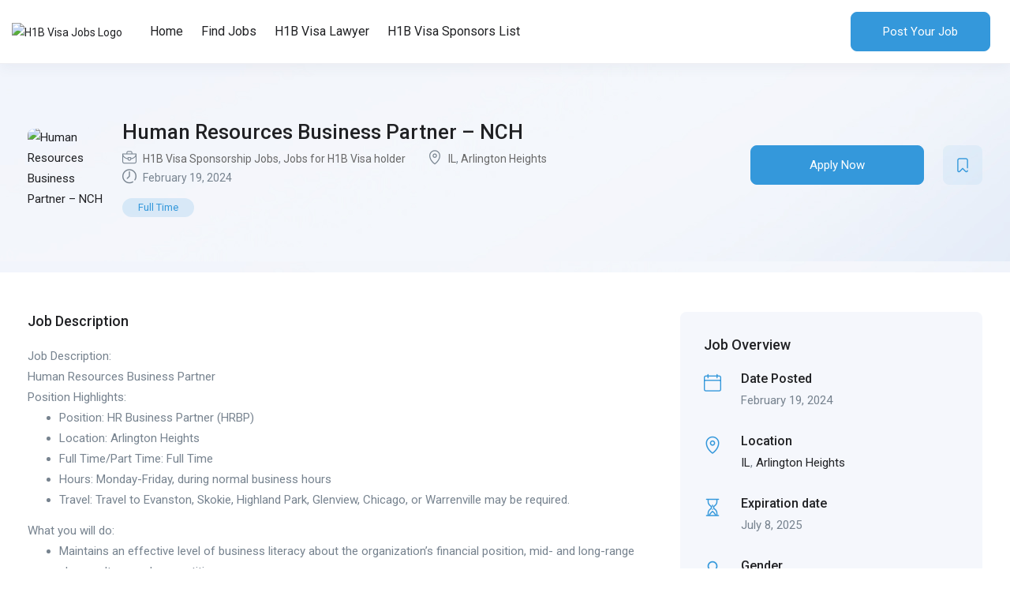

--- FILE ---
content_type: text/html; charset=UTF-8
request_url: https://h1bvisajobs.com/job/human-resources-business-partner-nch/
body_size: 29265
content:
<!DOCTYPE html>
<html lang="en-US" prefix="og: https://ogp.me/ns#" class="no-js">
<head>
	<meta charset="UTF-8">
	<meta name="viewport" content="width=device-width">
	<link rel="profile" href="//gmpg.org/xfn/11">
	
	<meta property="og:title" content="Human Resources Business Partner &#8211; NCH" />
<!-- Search Engine Optimization by Rank Math - https://rankmath.com/ -->
<title>Human Resources Business Partner - NCH - H1B Visa Sponsorship Jobs</title>
<meta name="description" content="NorthShore – Edward-Elmhurst Health is a fully integrated healthcare delivery system committed to providing access to quality, vibrant, community-connected"/>
<meta name="robots" content="follow, index, max-snippet:-1, max-video-preview:-1, max-image-preview:large"/>
<link rel="canonical" href="https://h1bvisajobs.com/job/human-resources-business-partner-nch/" />
<meta property="og:locale" content="en_US" />
<meta property="og:type" content="article" />
<meta property="og:title" content="Human Resources Business Partner - NCH - H1B Visa Sponsorship Jobs" />
<meta property="og:description" content="NorthShore – Edward-Elmhurst Health is a fully integrated healthcare delivery system committed to providing access to quality, vibrant, community-connected" />
<meta property="og:url" content="https://h1bvisajobs.com/job/human-resources-business-partner-nch/" />
<meta property="og:site_name" content="H1B Visa Jobs" />
<meta property="og:updated_time" content="2024-02-19T11:35:58+00:00" />
<meta name="twitter:card" content="summary_large_image" />
<meta name="twitter:title" content="Human Resources Business Partner - NCH - H1B Visa Sponsorship Jobs" />
<meta name="twitter:description" content="NorthShore – Edward-Elmhurst Health is a fully integrated healthcare delivery system committed to providing access to quality, vibrant, community-connected" />
<script type="application/ld+json" class="rank-math-schema">{"@context":"https://schema.org","@graph":[{"@type":"BreadcrumbList","@id":"https://h1bvisajobs.com/job/human-resources-business-partner-nch/#breadcrumb","itemListElement":[{"@type":"ListItem","position":"1","item":{"@id":"https://h1bvisajobs.com","name":"Home"}},{"@type":"ListItem","position":"2","item":{"@id":"https://h1bvisajobs.com/job/","name":"Jobs"}},{"@type":"ListItem","position":"3","item":{"@id":"https://h1bvisajobs.com/job/human-resources-business-partner-nch/","name":"Human Resources Business Partner &#8211; NCH"}}]}]}</script>
<!-- /Rank Math WordPress SEO plugin -->

<link rel='dns-prefetch' href='//js.hs-scripts.com' />
<link rel='dns-prefetch' href='//maps.googleapis.com' />
<link rel='dns-prefetch' href='//www.googletagmanager.com' />
<link rel='dns-prefetch' href='//fonts.googleapis.com' />
<link rel='dns-prefetch' href='//pagead2.googlesyndication.com' />
<link href='https://fonts.gstatic.com' crossorigin='' rel='preconnect' />
<link rel='preconnect' href='https://fonts.googleapis.com' />
<link rel="alternate" type="application/rss+xml" title="H1B Visa Sponsorship Jobs &raquo; Feed" href="https://h1bvisajobs.com/feed/" />
<link rel="alternate" type="application/rss+xml" title="H1B Visa Sponsorship Jobs &raquo; Comments Feed" href="https://h1bvisajobs.com/comments/feed/" />
<link rel="alternate" type="application/rss+xml" title="H1B Visa Sponsorship Jobs &raquo; Human Resources Business Partner &#8211; NCH Comments Feed" href="https://h1bvisajobs.com/job/human-resources-business-partner-nch/feed/" />
<link rel="alternate" title="oEmbed (JSON)" type="application/json+oembed" href="https://h1bvisajobs.com/wp-json/oembed/1.0/embed?url=https%3A%2F%2Fh1bvisajobs.com%2Fjob%2Fhuman-resources-business-partner-nch%2F" />
<link rel="alternate" title="oEmbed (XML)" type="text/xml+oembed" href="https://h1bvisajobs.com/wp-json/oembed/1.0/embed?url=https%3A%2F%2Fh1bvisajobs.com%2Fjob%2Fhuman-resources-business-partner-nch%2F&#038;format=xml" />
<link rel="alternate" type="application/rss+xml" title="H1B Visa Sponsorship Jobs &raquo; Stories Feed" href="https://h1bvisajobs.com/web-stories/feed/"><style id='wp-img-auto-sizes-contain-inline-css' type='text/css'>
img:is([sizes=auto i],[sizes^="auto," i]){contain-intrinsic-size:3000px 1500px}
/*# sourceURL=wp-img-auto-sizes-contain-inline-css */
</style>
<style id='wp-emoji-styles-inline-css' type='text/css'>

	img.wp-smiley, img.emoji {
		display: inline !important;
		border: none !important;
		box-shadow: none !important;
		height: 1em !important;
		width: 1em !important;
		margin: 0 0.07em !important;
		vertical-align: -0.1em !important;
		background: none !important;
		padding: 0 !important;
	}
/*# sourceURL=wp-emoji-styles-inline-css */
</style>
<link rel='stylesheet' id='wp-block-library-css' href='https://h1bvisajobs.com/wp-includes/css/dist/block-library/style.min.css?ver=6.9' type='text/css' media='all' />
<style id='wp-block-library-theme-inline-css' type='text/css'>
.wp-block-audio :where(figcaption){color:#555;font-size:13px;text-align:center}.is-dark-theme .wp-block-audio :where(figcaption){color:#ffffffa6}.wp-block-audio{margin:0 0 1em}.wp-block-code{border:1px solid #ccc;border-radius:4px;font-family:Menlo,Consolas,monaco,monospace;padding:.8em 1em}.wp-block-embed :where(figcaption){color:#555;font-size:13px;text-align:center}.is-dark-theme .wp-block-embed :where(figcaption){color:#ffffffa6}.wp-block-embed{margin:0 0 1em}.blocks-gallery-caption{color:#555;font-size:13px;text-align:center}.is-dark-theme .blocks-gallery-caption{color:#ffffffa6}:root :where(.wp-block-image figcaption){color:#555;font-size:13px;text-align:center}.is-dark-theme :root :where(.wp-block-image figcaption){color:#ffffffa6}.wp-block-image{margin:0 0 1em}.wp-block-pullquote{border-bottom:4px solid;border-top:4px solid;color:currentColor;margin-bottom:1.75em}.wp-block-pullquote :where(cite),.wp-block-pullquote :where(footer),.wp-block-pullquote__citation{color:currentColor;font-size:.8125em;font-style:normal;text-transform:uppercase}.wp-block-quote{border-left:.25em solid;margin:0 0 1.75em;padding-left:1em}.wp-block-quote cite,.wp-block-quote footer{color:currentColor;font-size:.8125em;font-style:normal;position:relative}.wp-block-quote:where(.has-text-align-right){border-left:none;border-right:.25em solid;padding-left:0;padding-right:1em}.wp-block-quote:where(.has-text-align-center){border:none;padding-left:0}.wp-block-quote.is-large,.wp-block-quote.is-style-large,.wp-block-quote:where(.is-style-plain){border:none}.wp-block-search .wp-block-search__label{font-weight:700}.wp-block-search__button{border:1px solid #ccc;padding:.375em .625em}:where(.wp-block-group.has-background){padding:1.25em 2.375em}.wp-block-separator.has-css-opacity{opacity:.4}.wp-block-separator{border:none;border-bottom:2px solid;margin-left:auto;margin-right:auto}.wp-block-separator.has-alpha-channel-opacity{opacity:1}.wp-block-separator:not(.is-style-wide):not(.is-style-dots){width:100px}.wp-block-separator.has-background:not(.is-style-dots){border-bottom:none;height:1px}.wp-block-separator.has-background:not(.is-style-wide):not(.is-style-dots){height:2px}.wp-block-table{margin:0 0 1em}.wp-block-table td,.wp-block-table th{word-break:normal}.wp-block-table :where(figcaption){color:#555;font-size:13px;text-align:center}.is-dark-theme .wp-block-table :where(figcaption){color:#ffffffa6}.wp-block-video :where(figcaption){color:#555;font-size:13px;text-align:center}.is-dark-theme .wp-block-video :where(figcaption){color:#ffffffa6}.wp-block-video{margin:0 0 1em}:root :where(.wp-block-template-part.has-background){margin-bottom:0;margin-top:0;padding:1.25em 2.375em}
/*# sourceURL=/wp-includes/css/dist/block-library/theme.min.css */
</style>
<style id='classic-theme-styles-inline-css' type='text/css'>
/*! This file is auto-generated */
.wp-block-button__link{color:#fff;background-color:#32373c;border-radius:9999px;box-shadow:none;text-decoration:none;padding:calc(.667em + 2px) calc(1.333em + 2px);font-size:1.125em}.wp-block-file__button{background:#32373c;color:#fff;text-decoration:none}
/*# sourceURL=/wp-includes/css/classic-themes.min.css */
</style>
<style id='wpjoli-joli-table-of-contents-style-inline-css' type='text/css'>


/*# sourceURL=https://h1bvisajobs.com/wp-content/plugins/joli-table-of-contents/gutenberg/blocks/joli-table-of-contents/style-index.css */
</style>
<style id='global-styles-inline-css' type='text/css'>
:root{--wp--preset--aspect-ratio--square: 1;--wp--preset--aspect-ratio--4-3: 4/3;--wp--preset--aspect-ratio--3-4: 3/4;--wp--preset--aspect-ratio--3-2: 3/2;--wp--preset--aspect-ratio--2-3: 2/3;--wp--preset--aspect-ratio--16-9: 16/9;--wp--preset--aspect-ratio--9-16: 9/16;--wp--preset--color--black: #000000;--wp--preset--color--cyan-bluish-gray: #abb8c3;--wp--preset--color--white: #ffffff;--wp--preset--color--pale-pink: #f78da7;--wp--preset--color--vivid-red: #cf2e2e;--wp--preset--color--luminous-vivid-orange: #ff6900;--wp--preset--color--luminous-vivid-amber: #fcb900;--wp--preset--color--light-green-cyan: #7bdcb5;--wp--preset--color--vivid-green-cyan: #00d084;--wp--preset--color--pale-cyan-blue: #8ed1fc;--wp--preset--color--vivid-cyan-blue: #0693e3;--wp--preset--color--vivid-purple: #9b51e0;--wp--preset--gradient--vivid-cyan-blue-to-vivid-purple: linear-gradient(135deg,rgb(6,147,227) 0%,rgb(155,81,224) 100%);--wp--preset--gradient--light-green-cyan-to-vivid-green-cyan: linear-gradient(135deg,rgb(122,220,180) 0%,rgb(0,208,130) 100%);--wp--preset--gradient--luminous-vivid-amber-to-luminous-vivid-orange: linear-gradient(135deg,rgb(252,185,0) 0%,rgb(255,105,0) 100%);--wp--preset--gradient--luminous-vivid-orange-to-vivid-red: linear-gradient(135deg,rgb(255,105,0) 0%,rgb(207,46,46) 100%);--wp--preset--gradient--very-light-gray-to-cyan-bluish-gray: linear-gradient(135deg,rgb(238,238,238) 0%,rgb(169,184,195) 100%);--wp--preset--gradient--cool-to-warm-spectrum: linear-gradient(135deg,rgb(74,234,220) 0%,rgb(151,120,209) 20%,rgb(207,42,186) 40%,rgb(238,44,130) 60%,rgb(251,105,98) 80%,rgb(254,248,76) 100%);--wp--preset--gradient--blush-light-purple: linear-gradient(135deg,rgb(255,206,236) 0%,rgb(152,150,240) 100%);--wp--preset--gradient--blush-bordeaux: linear-gradient(135deg,rgb(254,205,165) 0%,rgb(254,45,45) 50%,rgb(107,0,62) 100%);--wp--preset--gradient--luminous-dusk: linear-gradient(135deg,rgb(255,203,112) 0%,rgb(199,81,192) 50%,rgb(65,88,208) 100%);--wp--preset--gradient--pale-ocean: linear-gradient(135deg,rgb(255,245,203) 0%,rgb(182,227,212) 50%,rgb(51,167,181) 100%);--wp--preset--gradient--electric-grass: linear-gradient(135deg,rgb(202,248,128) 0%,rgb(113,206,126) 100%);--wp--preset--gradient--midnight: linear-gradient(135deg,rgb(2,3,129) 0%,rgb(40,116,252) 100%);--wp--preset--font-size--small: 13px;--wp--preset--font-size--medium: 20px;--wp--preset--font-size--large: 36px;--wp--preset--font-size--x-large: 42px;--wp--preset--spacing--20: 0.44rem;--wp--preset--spacing--30: 0.67rem;--wp--preset--spacing--40: 1rem;--wp--preset--spacing--50: 1.5rem;--wp--preset--spacing--60: 2.25rem;--wp--preset--spacing--70: 3.38rem;--wp--preset--spacing--80: 5.06rem;--wp--preset--shadow--natural: 6px 6px 9px rgba(0, 0, 0, 0.2);--wp--preset--shadow--deep: 12px 12px 50px rgba(0, 0, 0, 0.4);--wp--preset--shadow--sharp: 6px 6px 0px rgba(0, 0, 0, 0.2);--wp--preset--shadow--outlined: 6px 6px 0px -3px rgb(255, 255, 255), 6px 6px rgb(0, 0, 0);--wp--preset--shadow--crisp: 6px 6px 0px rgb(0, 0, 0);}:where(.is-layout-flex){gap: 0.5em;}:where(.is-layout-grid){gap: 0.5em;}body .is-layout-flex{display: flex;}.is-layout-flex{flex-wrap: wrap;align-items: center;}.is-layout-flex > :is(*, div){margin: 0;}body .is-layout-grid{display: grid;}.is-layout-grid > :is(*, div){margin: 0;}:where(.wp-block-columns.is-layout-flex){gap: 2em;}:where(.wp-block-columns.is-layout-grid){gap: 2em;}:where(.wp-block-post-template.is-layout-flex){gap: 1.25em;}:where(.wp-block-post-template.is-layout-grid){gap: 1.25em;}.has-black-color{color: var(--wp--preset--color--black) !important;}.has-cyan-bluish-gray-color{color: var(--wp--preset--color--cyan-bluish-gray) !important;}.has-white-color{color: var(--wp--preset--color--white) !important;}.has-pale-pink-color{color: var(--wp--preset--color--pale-pink) !important;}.has-vivid-red-color{color: var(--wp--preset--color--vivid-red) !important;}.has-luminous-vivid-orange-color{color: var(--wp--preset--color--luminous-vivid-orange) !important;}.has-luminous-vivid-amber-color{color: var(--wp--preset--color--luminous-vivid-amber) !important;}.has-light-green-cyan-color{color: var(--wp--preset--color--light-green-cyan) !important;}.has-vivid-green-cyan-color{color: var(--wp--preset--color--vivid-green-cyan) !important;}.has-pale-cyan-blue-color{color: var(--wp--preset--color--pale-cyan-blue) !important;}.has-vivid-cyan-blue-color{color: var(--wp--preset--color--vivid-cyan-blue) !important;}.has-vivid-purple-color{color: var(--wp--preset--color--vivid-purple) !important;}.has-black-background-color{background-color: var(--wp--preset--color--black) !important;}.has-cyan-bluish-gray-background-color{background-color: var(--wp--preset--color--cyan-bluish-gray) !important;}.has-white-background-color{background-color: var(--wp--preset--color--white) !important;}.has-pale-pink-background-color{background-color: var(--wp--preset--color--pale-pink) !important;}.has-vivid-red-background-color{background-color: var(--wp--preset--color--vivid-red) !important;}.has-luminous-vivid-orange-background-color{background-color: var(--wp--preset--color--luminous-vivid-orange) !important;}.has-luminous-vivid-amber-background-color{background-color: var(--wp--preset--color--luminous-vivid-amber) !important;}.has-light-green-cyan-background-color{background-color: var(--wp--preset--color--light-green-cyan) !important;}.has-vivid-green-cyan-background-color{background-color: var(--wp--preset--color--vivid-green-cyan) !important;}.has-pale-cyan-blue-background-color{background-color: var(--wp--preset--color--pale-cyan-blue) !important;}.has-vivid-cyan-blue-background-color{background-color: var(--wp--preset--color--vivid-cyan-blue) !important;}.has-vivid-purple-background-color{background-color: var(--wp--preset--color--vivid-purple) !important;}.has-black-border-color{border-color: var(--wp--preset--color--black) !important;}.has-cyan-bluish-gray-border-color{border-color: var(--wp--preset--color--cyan-bluish-gray) !important;}.has-white-border-color{border-color: var(--wp--preset--color--white) !important;}.has-pale-pink-border-color{border-color: var(--wp--preset--color--pale-pink) !important;}.has-vivid-red-border-color{border-color: var(--wp--preset--color--vivid-red) !important;}.has-luminous-vivid-orange-border-color{border-color: var(--wp--preset--color--luminous-vivid-orange) !important;}.has-luminous-vivid-amber-border-color{border-color: var(--wp--preset--color--luminous-vivid-amber) !important;}.has-light-green-cyan-border-color{border-color: var(--wp--preset--color--light-green-cyan) !important;}.has-vivid-green-cyan-border-color{border-color: var(--wp--preset--color--vivid-green-cyan) !important;}.has-pale-cyan-blue-border-color{border-color: var(--wp--preset--color--pale-cyan-blue) !important;}.has-vivid-cyan-blue-border-color{border-color: var(--wp--preset--color--vivid-cyan-blue) !important;}.has-vivid-purple-border-color{border-color: var(--wp--preset--color--vivid-purple) !important;}.has-vivid-cyan-blue-to-vivid-purple-gradient-background{background: var(--wp--preset--gradient--vivid-cyan-blue-to-vivid-purple) !important;}.has-light-green-cyan-to-vivid-green-cyan-gradient-background{background: var(--wp--preset--gradient--light-green-cyan-to-vivid-green-cyan) !important;}.has-luminous-vivid-amber-to-luminous-vivid-orange-gradient-background{background: var(--wp--preset--gradient--luminous-vivid-amber-to-luminous-vivid-orange) !important;}.has-luminous-vivid-orange-to-vivid-red-gradient-background{background: var(--wp--preset--gradient--luminous-vivid-orange-to-vivid-red) !important;}.has-very-light-gray-to-cyan-bluish-gray-gradient-background{background: var(--wp--preset--gradient--very-light-gray-to-cyan-bluish-gray) !important;}.has-cool-to-warm-spectrum-gradient-background{background: var(--wp--preset--gradient--cool-to-warm-spectrum) !important;}.has-blush-light-purple-gradient-background{background: var(--wp--preset--gradient--blush-light-purple) !important;}.has-blush-bordeaux-gradient-background{background: var(--wp--preset--gradient--blush-bordeaux) !important;}.has-luminous-dusk-gradient-background{background: var(--wp--preset--gradient--luminous-dusk) !important;}.has-pale-ocean-gradient-background{background: var(--wp--preset--gradient--pale-ocean) !important;}.has-electric-grass-gradient-background{background: var(--wp--preset--gradient--electric-grass) !important;}.has-midnight-gradient-background{background: var(--wp--preset--gradient--midnight) !important;}.has-small-font-size{font-size: var(--wp--preset--font-size--small) !important;}.has-medium-font-size{font-size: var(--wp--preset--font-size--medium) !important;}.has-large-font-size{font-size: var(--wp--preset--font-size--large) !important;}.has-x-large-font-size{font-size: var(--wp--preset--font-size--x-large) !important;}
:where(.wp-block-post-template.is-layout-flex){gap: 1.25em;}:where(.wp-block-post-template.is-layout-grid){gap: 1.25em;}
:where(.wp-block-term-template.is-layout-flex){gap: 1.25em;}:where(.wp-block-term-template.is-layout-grid){gap: 1.25em;}
:where(.wp-block-columns.is-layout-flex){gap: 2em;}:where(.wp-block-columns.is-layout-grid){gap: 2em;}
:root :where(.wp-block-pullquote){font-size: 1.5em;line-height: 1.6;}
/*# sourceURL=global-styles-inline-css */
</style>
<link rel='stylesheet' id='contact-form-7-css' href='https://h1bvisajobs.com/wp-content/plugins/contact-form-7/includes/css/styles.css?ver=6.1.4' type='text/css' media='all' />
<link rel='stylesheet' id='da-wp-swiper-slides-frontend-css' href='https://h1bvisajobs.com/wp-content/plugins/wp-swiper/build/frontend.css?ver=1.3.10' type='text/css' media='all' />
<link rel='stylesheet' id='magnific-css' href='https://h1bvisajobs.com/wp-content/plugins/wp-job-board-pro/assets/js/magnific/magnific-popup.css?ver=1.1.0' type='text/css' media='all' />
<link rel='stylesheet' id='perfect-scrollbar-jquery-css' href='https://h1bvisajobs.com/wp-content/plugins/wp-private-message/assets/css/perfect-scrollbar.css?ver=6.9' type='text/css' media='all' />
<link rel='stylesheet' id='leaflet-css' href='https://h1bvisajobs.com/wp-content/plugins/wp-job-board-pro/assets/js/leaflet/leaflet.css?ver=1.5.1' type='text/css' media='all' />
<link rel='stylesheet' id='elementor-icons-css' href='https://h1bvisajobs.com/wp-content/plugins/elementor/assets/lib/eicons/css/elementor-icons.min.css?ver=5.44.0' type='text/css' media='all' />
<link rel='stylesheet' id='elementor-frontend-css' href='https://h1bvisajobs.com/wp-content/plugins/elementor/assets/css/frontend.min.css?ver=3.33.4' type='text/css' media='all' />
<link rel='stylesheet' id='elementor-post-6906-css' href='https://h1bvisajobs.com/wp-content/uploads/elementor/css/post-6906.css?ver=1765979511' type='text/css' media='all' />
<link   rel="preload" as="style" href="https://fonts.googleapis.com/css?family=Jost:400,500,600,700,800&#038;subset=latin%2Clatin-ext" /><link rel='stylesheet' id='superio-theme-fonts-css' href='https://fonts.googleapis.com/css?family=Jost:400,500,600,700,800&#038;subset=latin%2Clatin-ext' type='text/css' media='print' onload='this.media=&#34;all&#34;' />
<link rel='stylesheet' id='all-awesome-css' href='https://h1bvisajobs.com/wp-content/uploads/hummingbird-assets/67b3a9cbc35291535d05b0ed26e28b0a.css' type='text/css' media='all' />
<link rel='stylesheet' id='superio-flaticon-css' href='https://h1bvisajobs.com/wp-content/uploads/hummingbird-assets/9f4682ed9c982b84965d51339d7ad57c.css' type='text/css' media='all' />
<link rel='stylesheet' id='themify-icons-css' href='https://h1bvisajobs.com/wp-content/uploads/hummingbird-assets/54ffffc0c93fea69e85a78cecb42d1f5.css' type='text/css' media='all' />
<link rel='stylesheet' id='animate-css' href='https://h1bvisajobs.com/wp-content/uploads/hummingbird-assets/3fcd21da227acc69e0b8b90e0ceadf4f.css' type='text/css' media='all' />
<link rel='stylesheet' id='bootstrap-css' href='https://h1bvisajobs.com/wp-content/uploads/hummingbird-assets/121b6f4eed4cc40f33fa09bc066515f4.css' type='text/css' media='all' />
<link rel='stylesheet' id='slick-css' href='https://h1bvisajobs.com/wp-content/uploads/hummingbird-assets/e709432a050360b452e057165f6246c6.css' type='text/css' media='all' />
<link rel='stylesheet' id='magnific-popup-css' href='https://h1bvisajobs.com/wp-content/uploads/hummingbird-assets/58ab39e476a7053974de8f9b1641e2ea.css' type='text/css' media='all' />
<link rel='stylesheet' id='perfect-scrollbar-css' href='https://h1bvisajobs.com/wp-content/uploads/hummingbird-assets/f4657441e769ee274a8f37416dd94077.css' type='text/css' media='all' />
<link rel='stylesheet' id='sliding-menu-css' href='https://h1bvisajobs.com/wp-content/themes/superio/css/sliding-menu.min.css?ver=0.3.0' type='text/css' media='all' />
<link rel='stylesheet' id='superio-template-css' href='https://h1bvisajobs.com/wp-content/uploads/hummingbird-assets/a68a466b529603ae618930705f5ad6d2.css' type='text/css' media='all' />
<style id='superio-template-inline-css' type='text/css'>
:root {--superio-theme-color: #3498db;--superio-theme-hover-color: #2980b9;--superio-theme-color-001: rgba(52, 152, 219, 0.01);		  --superio-theme-color-01: rgba(52, 152, 219, 0.1);		  --superio-theme-color-015: rgba(52, 152, 219, 0.15);		  --superio-theme-color-007: rgba(52, 152, 219, 0.07);		  --superio-theme-color-008: rgba(52, 152, 219, 0.08);		  --superio-theme-color-08: rgba(52, 152, 219, 0.8);		  --superio-theme-color-005: rgba(52, 152, 219, 0.05);--superio-main-font: 'Roboto';--superio-heading-font: 'Roboto';}
/*# sourceURL=https://h1bvisajobs.com/wp-content/plugins/joli-table-of-contents/gutenberg/blocks/joli-table-of-contents/style-index.css */
</style>
<link rel='stylesheet' id='update-css' href='https://h1bvisajobs.com/wp-content/uploads/hummingbird-assets/54becd70e692f089d5543a84e1781b0b.css' type='text/css' media='all' />
<link rel='stylesheet' id='superio-style-css' href='https://h1bvisajobs.com/wp-content/uploads/hummingbird-assets/165875858e459d72cfaf6495b47b475d.css' type='text/css' media='all' />
<link   rel="preload" as="style" href="https://fonts.googleapis.com/css?family=Roboto:100,200,300,400,500,600,700,800,900,100italic,200italic,300italic,400italic,500italic,600italic,700italic,800italic,900italic&#038;display=swap&#038;ver=1757631024" /><link   rel="stylesheet" href="https://fonts.googleapis.com/css?family=Roboto:100,200,300,400,500,600,700,800,900,100italic,200italic,300italic,400italic,500italic,600italic,700italic,800italic,900italic&#038;display=swap&#038;ver=1757631024" media="print" onload="this.media='all'"><noscript><link   rel="stylesheet" href="https://fonts.googleapis.com/css?family=Roboto:100,200,300,400,500,600,700,800,900,100italic,200italic,300italic,400italic,500italic,600italic,700italic,800italic,900italic&#038;display=swap&#038;ver=1757631024" /></noscript><link rel='stylesheet' id='superio-child-style-css' href='https://h1bvisajobs.com/wp-content/uploads/hummingbird-assets/b0878b80af56f86a061d1a0a1ea393c3.css' type='text/css' media='all' />
<link rel='stylesheet' id='wphb-2-css' href='https://h1bvisajobs.com/wp-content/uploads/hummingbird-assets/72f1c0c3d4a9cbca803ff63e3d1a284a.css' type='text/css' media='all' />
<script type="text/javascript" src="https://h1bvisajobs.com/wp-content/uploads/hummingbird-assets/36b2e76c05c2a2af5db65370f5a04542.js" id="wphb-3-js"></script>
<script type="text/javascript" src="https://h1bvisajobs.com/wp-content/plugins/wp-swiper/build/frontend.build.js?ver=1.3.10" id="da-wp-swiper-slides-frontend-js"></script>
<script type="text/javascript" src="//maps.googleapis.com/maps/api/js?libraries=geometry%2Cplaces&amp;ver=1" id="google-maps-js"></script>

<!-- Google tag (gtag.js) snippet added by Site Kit -->
<!-- Google Analytics snippet added by Site Kit -->
<script type="text/javascript" src="https://www.googletagmanager.com/gtag/js?id=GT-M34B346" id="google_gtagjs-js" async></script>
<script type="text/javascript" id="google_gtagjs-js-after">
/* <![CDATA[ */
window.dataLayer = window.dataLayer || [];function gtag(){dataLayer.push(arguments);}
gtag("set","linker",{"domains":["h1bvisajobs.com"]});
gtag("js", new Date());
gtag("set", "developer_id.dZTNiMT", true);
gtag("config", "GT-M34B346", {"googlesitekit_post_type":"job_listing"});
//# sourceURL=google_gtagjs-js-after
/* ]]> */
</script>
<link rel="https://api.w.org/" href="https://h1bvisajobs.com/wp-json/" /><link rel="alternate" title="JSON" type="application/json" href="https://h1bvisajobs.com/wp-json/wp/v2/job_listing/23805" /><link rel="EditURI" type="application/rsd+xml" title="RSD" href="https://h1bvisajobs.com/xmlrpc.php?rsd" />
<meta name="generator" content="WordPress 6.9" />
<link rel='shortlink' href='https://h1bvisajobs.com/?p=23805' />
<meta name="generator" content="Redux 4.3.26" /><meta name="generator" content="Site Kit by Google 1.168.0" />			<!-- DO NOT COPY THIS SNIPPET! Start of Page Analytics Tracking for HubSpot WordPress plugin v11.3.33-->
			<script class="hsq-set-content-id" data-content-id="blog-post">
				var _hsq = _hsq || [];
				_hsq.push(["setContentType", "blog-post"]);
			</script>
			<!-- DO NOT COPY THIS SNIPPET! End of Page Analytics Tracking for HubSpot WordPress plugin -->
					<script>
			document.documentElement.className = document.documentElement.className.replace( 'no-js', 'js' );
		</script>
				<style>
			.no-js img.lazyload { display: none; }
			figure.wp-block-image img.lazyloading { min-width: 150px; }
							.lazyload, .lazyloading { opacity: 0; }
				.lazyloaded {
					opacity: 1;
					transition: opacity 400ms;
					transition-delay: 0ms;
				}
					</style>
		
<!-- Google AdSense meta tags added by Site Kit -->
<meta name="google-adsense-platform-account" content="ca-host-pub-2644536267352236">
<meta name="google-adsense-platform-domain" content="sitekit.withgoogle.com">
<!-- End Google AdSense meta tags added by Site Kit -->
<meta name="generator" content="Elementor 3.33.4; features: additional_custom_breakpoints; settings: css_print_method-external, google_font-enabled, font_display-swap">
<script type='text/javascript'>
    (function(c,l,a,r,i,t,y){
        c[a] = c[a] || function(){
            (c[a].q = c[a].q || []).push(arguments);
        };
        t = l.createElement(r);
        t.async = 1;
        t.src = 'https://www.clarity.ms/tag/' + i;
        y = l.getElementsByTagName(r)[0];
        y.parentNode.insertBefore(t, y);
    })(window, document, 'clarity', 'script', 'uh2geh7rqw');
</script>
<style type="text/css">.recentcomments a{display:inline !important;padding:0 !important;margin:0 !important;}</style>			<style>
				.e-con.e-parent:nth-of-type(n+4):not(.e-lazyloaded):not(.e-no-lazyload),
				.e-con.e-parent:nth-of-type(n+4):not(.e-lazyloaded):not(.e-no-lazyload) * {
					background-image: none !important;
				}
				@media screen and (max-height: 1024px) {
					.e-con.e-parent:nth-of-type(n+3):not(.e-lazyloaded):not(.e-no-lazyload),
					.e-con.e-parent:nth-of-type(n+3):not(.e-lazyloaded):not(.e-no-lazyload) * {
						background-image: none !important;
					}
				}
				@media screen and (max-height: 640px) {
					.e-con.e-parent:nth-of-type(n+2):not(.e-lazyloaded):not(.e-no-lazyload),
					.e-con.e-parent:nth-of-type(n+2):not(.e-lazyloaded):not(.e-no-lazyload) * {
						background-image: none !important;
					}
				}
			</style>
			<script type="text/javascript" id="google_gtagjs" src="https://www.googletagmanager.com/gtag/js?id=G-B1FXPY6QWB" async="async"></script>
<script type="text/javascript" id="google_gtagjs-inline">
/* <![CDATA[ */
window.dataLayer = window.dataLayer || [];function gtag(){dataLayer.push(arguments);}gtag('js', new Date());gtag('config', 'G-B1FXPY6QWB', {} );
/* ]]> */
</script>

<!-- Google AdSense snippet added by Site Kit -->
<script type="text/javascript" async="async" src="https://pagead2.googlesyndication.com/pagead/js/adsbygoogle.js?client=ca-pub-9300954202539125&amp;host=ca-host-pub-2644536267352236" crossorigin="anonymous"></script>

<!-- End Google AdSense snippet added by Site Kit -->
<link rel="icon" href="https://h1bvisajobs.com/wp-content/uploads/2023/05/cropped-33099724_concept-of-h1b-visa-for-foreign-workers-showing-wooden-letters-with-us-or-united-states-flag-as-background-scaled-min-scaled-1-32x32.jpg" sizes="32x32" />
<link rel="icon" href="https://h1bvisajobs.com/wp-content/uploads/2023/05/cropped-33099724_concept-of-h1b-visa-for-foreign-workers-showing-wooden-letters-with-us-or-united-states-flag-as-background-scaled-min-scaled-1-192x192.jpg" sizes="192x192" />
<link rel="apple-touch-icon" href="https://h1bvisajobs.com/wp-content/uploads/2023/05/cropped-33099724_concept-of-h1b-visa-for-foreign-workers-showing-wooden-letters-with-us-or-united-states-flag-as-background-scaled-min-scaled-1-180x180.jpg" />
<meta name="msapplication-TileImage" content="https://h1bvisajobs.com/wp-content/uploads/2023/05/cropped-33099724_concept-of-h1b-visa-for-foreign-workers-showing-wooden-letters-with-us-or-united-states-flag-as-background-scaled-min-scaled-1-270x270.jpg" />
</head>
<body class="wp-singular job_listing-template-default single single-job_listing postid-23805 wp-embed-responsive wp-theme-superio wp-child-theme-superio-child apus-body-loading image-lazy-loading body-footer-mobile elementor-default elementor-kit-6906">
	<div class="apus-page-loading">
        <div class="apus-loader-inner" ></div>
    </div>
<div id="wrapper-container" class="wrapper-container">
	<div id="apus-mobile-menu" class="apus-offcanvas hidden-lg"> 
    <div class="apus-offcanvas-body">

        <div class="header-offcanvas">
            <div class="container">
                <div class="flex-middle">
                                                                <div class="logo">
                            <a href="https://h1bvisajobs.com/" >
                                <img  alt="H1B Visa Sponsorship Jobs" data-src="http://h1bvisajobs.com/wp-content/uploads/2021/03/Asset-5.png" class="lazyload" src="[data-uri]"><noscript><img  alt="H1B Visa Sponsorship Jobs" data-src="http://h1bvisajobs.com/wp-content/uploads/2021/03/Asset-5.png" class="lazyload" src="[data-uri]"><noscript><img src="http://h1bvisajobs.com/wp-content/uploads/2021/03/Asset-5.png" alt="H1B Visa Sponsorship Jobs"></noscript></noscript>
                            </a>
                        </div>
                                        <div class="ali-right flex-middle">
                                                                                                    <a class="btn-toggle-canvas" data-toggle="offcanvas">
                            <i class="ti-close"></i>
                        </a>
                    </div>
                </div>

            </div>
        </div>
        <div class="offcanvas-content flex-column flex">
            <div class="middle-offcanvas">

                <nav id="menu-main-menu-navbar" class="navbar navbar-offcanvas" role="navigation">
                    <div id="mobile-menu-container" class="menu-main-menu-container"><ul id="menu-main-menu" class=""><li id="menu-item-7636" class="menu-item-7636"><a href="https://h1bvisajobs.com/">Home</a></li>
<li id="menu-item-7161" class="menu-item-7161"><a href="https://h1bvisajobs.com/find-jobs/">Find Jobs</a></li>
<li id="menu-item-22150" class="menu-item-22150"><a href="https://h1bvisaattorney.com/">H1B Visa Lawyer</a></li>
<li id="menu-item-12334" class="menu-item-12334"><a href="https://h1bvisajobs.com/top-100-h1b-visa-sponsors-list-2023/">H1B Visa Sponsors List</a></li>
</ul></div>                </nav>
            </div>
        
                            
                <div class="header-mobile-bottom">

                                                                    <div class="submit-job">
                            <a class="btn btn-theme btn-block" href="https://h1bvisajobs.com/submit-job/">Post Job</a>
                        </div>
                    
                                            <aside class="widget_text widget_custom_html"><div class="textwidget custom-html-widget"><h4 class="title">Email us</h4>
<h4 class="title style-white">Info@H1BVisaJobs.com</h4>
</div></aside>                                    </div>
                    </div>
    </div>
</div>
<div class="over-dark"></div><div id="apus-header-mobile" class="header-mobile hidden-lg clearfix">    
    <div class="container">
        <div class="row">
            <div class="flex-middle">
                <div class="col-xs-6">
                                                                <div class="logo">
                            <a href="https://h1bvisajobs.com/" >
                                <img  alt="H1B Visa Sponsorship Jobs" data-src="http://h1bvisajobs.com/wp-content/uploads/2021/03/Asset-5.png" class="lazyload" src="[data-uri]"><noscript><img  alt="H1B Visa Sponsorship Jobs" data-src="http://h1bvisajobs.com/wp-content/uploads/2021/03/Asset-5.png" class="lazyload" src="[data-uri]"><noscript><img src="http://h1bvisajobs.com/wp-content/uploads/2021/03/Asset-5.png" alt="H1B Visa Sponsorship Jobs"></noscript></noscript>
                            </a>
                        </div>
                                    </div>
                <div class="col-xs-6">
                    <div class="flex-middle justify-content-end">
                        
                        <a href="#navbar-offcanvas" class="btn-showmenu flex-column flex">
                            <span class="inner1"></span>
                            <span class="inner2"></span>
                            <span class="inner3"></span>
                        </a>
                    </div>
                </div>
            </div>
        </div>
    </div>
</div>
	<div id="apus-header" class="apus-header no_keep_header header-1-70 visible-lg">		<div data-elementor-type="wp-post" data-elementor-id="70" class="elementor elementor-70" data-elementor-post-type="apus_header">
						<section class="elementor-section elementor-top-section elementor-element elementor-element-9d19695 elementor-section-stretched elementor-section-content-middle elementor-section-full_width no-padding-laptop elementor-section-height-default elementor-section-height-default" data-id="9d19695" data-element_type="section" data-settings="{&quot;background_background&quot;:&quot;classic&quot;,&quot;stretch_section&quot;:&quot;section-stretched&quot;}">
						<div class="elementor-container elementor-column-gap-extended">
					<div class="elementor-column elementor-col-50 elementor-top-column elementor-element elementor-element-5c98d3d" data-id="5c98d3d" data-element_type="column">
			<div class="elementor-widget-wrap elementor-element-populated">
						<div class="elementor-element elementor-element-49200bf elementor-widget__width-auto elementor-widget elementor-widget-apus_element_logo" data-id="49200bf" data-element_type="widget" data-widget_type="apus_element_logo.default">
				<div class="elementor-widget-container">
					        <div class="logo ">
                        <a href="https://h1bvisajobs.com/" >
                <span class="logo-main">
                    <img width="416" height="116"   alt="H1B Visa Jobs Logo" decoding="async" data-srcset="https://h1bvisajobs.com/wp-content/uploads/2021/03/Asset-5.png 416w, https://h1bvisajobs.com/wp-content/uploads/2021/03/Asset-5-300x84.png 300w"  data-src="https://h1bvisajobs.com/wp-content/uploads/2021/03/Asset-5.png" data-sizes="(max-width: 416px) 100vw, 416px" class="attachment-full size-full wp-image-7102 lazyload" src="[data-uri]" /><noscript><img width="416" height="116"   alt="H1B Visa Jobs Logo" decoding="async" data-srcset="https://h1bvisajobs.com/wp-content/uploads/2021/03/Asset-5.png 416w, https://h1bvisajobs.com/wp-content/uploads/2021/03/Asset-5-300x84.png 300w"  data-src="https://h1bvisajobs.com/wp-content/uploads/2021/03/Asset-5.png" data-sizes="(max-width: 416px) 100vw, 416px" class="attachment-full size-full wp-image-7102 lazyload" src="[data-uri]" /><noscript><img width="416" height="116" src="https://h1bvisajobs.com/wp-content/uploads/2021/03/Asset-5.png" class="attachment-full size-full wp-image-7102" alt="H1B Visa Jobs Logo" decoding="async" srcset="https://h1bvisajobs.com/wp-content/uploads/2021/03/Asset-5.png 416w, https://h1bvisajobs.com/wp-content/uploads/2021/03/Asset-5-300x84.png 300w" sizes="(max-width: 416px) 100vw, 416px" /></noscript></noscript>                </span>
            </a>
        </div>
        				</div>
				</div>
				<div class="elementor-element elementor-element-36f4d38 elementor-widget__width-auto elementor-widget elementor-widget-apus_element_primary_menu" data-id="36f4d38" data-element_type="widget" data-widget_type="apus_element_primary_menu.default">
				<div class="elementor-widget-container">
					            <div class="main-menu  ">
                <nav data-duration="400" class="apus-megamenu slide animate navbar" role="navigation">
                <div class="collapse navbar-collapse no-padding"><ul id="primary-menu" class="nav navbar-nav megamenu effect1"><li class="menu-item-7636 aligned-left"><a href="https://h1bvisajobs.com/">Home</a></li>
<li class="menu-item-7161 aligned-left"><a href="https://h1bvisajobs.com/find-jobs/">Find Jobs</a></li>
<li class="menu-item-22150 aligned-left"><a href="https://h1bvisaattorney.com/">H1B Visa Lawyer</a></li>
<li class="menu-item-12334 aligned-left"><a href="https://h1bvisajobs.com/top-100-h1b-visa-sponsors-list-2023/">H1B Visa Sponsors List</a></li>
</ul></div>                </nav>
            </div>
            				</div>
				</div>
					</div>
		</div>
				<div class="elementor-column elementor-col-50 elementor-top-column elementor-element elementor-element-8fc4efa" data-id="8fc4efa" data-element_type="column">
			<div class="elementor-widget-wrap elementor-element-populated">
						<div class="elementor-element elementor-element-ad2c1d9 elementor-widget__width-auto elementor-widget elementor-widget-apus_element_add_job_btn" data-id="ad2c1d9" data-element_type="widget" data-widget_type="apus_element_add_job_btn.default">
				<div class="elementor-widget-container">
					            <div class="widget-submit-btn ">
                <a class="btn-theme btn user-login-form" href="https://h1bvisajobs.com/submit-job/">
                    Post Your Job                </a>
            </div>
            				</div>
				</div>
					</div>
		</div>
					</div>
		</section>
				</div>
		</div>	<div id="apus-main-content"><section class="detail-version-v1">
	
	<section id="primary" class="content-area inner">
		<div id="main" class="site-main content" role="main">
			
											<div class="single-listing-wrapper job_listing" data-latitude="" data-longitude="" data-img="">
								

<article id="post-23805" class="job-single-v1 post-23805 job_listing type-job_listing status-publish hentry job_listing_type-full-time job_listing_category-h1b-visa-sponsorship-jobs job_listing_category-jobs-for-h1b-visa-holder job_listing_location-arlington-heights job_listing_location-il">

	<!-- heading -->
	<div class="job-detail-header v1" >
    <div class="container">
        <div class="row flex-middle-sm">
            <div class="col-md-8 col-sm-7 col-xs-12">
                <div class="flex-middle-sm">
                    <div class="employer-logo">
    	        	<a href="https://h1bvisajobs.com/job/human-resources-business-partner-nch/">
                			            		<img  alt="Human Resources Business Partner &#8211; NCH" data-src="https://h1bvisajobs.com/wp-content/uploads/2021/03/f5.jpg" class="lazyload" src="[data-uri]"><noscript><img src="https://h1bvisajobs.com/wp-content/uploads/2021/03/f5.jpg" alt="Human Resources Business Partner &#8211; NCH"></noscript>
	            	            	                	</a>
            </div>                    <div class="info-detail-job">
                        <div class="title-wrapper flex-middle-sm">
                            <h1 class="job-detail-title">Human Resources Business Partner &#8211; NCH</h1>                                                                                </div>
                        <div class="job-metas-detail">
                            		<div class="category-job">
							<div class="job-category with-icon">
										<i class="flaticon-briefcase-1"></i>
																<a href="https://h1bvisajobs.com/job-category/h1b-visa-sponsorship-jobs/" style="">H1B Visa Sponsorship Jobs</a>, 
							
		        														<a href="https://h1bvisajobs.com/job-category/jobs-for-h1b-visa-holder/" style="">Jobs for H1B Visa holder</a>
							
		        		    	</div>
	    </div>
    	                            <div class="job-location">
				            <i class="flaticon-location"></i>
	                                    <a href="https://h1bvisajobs.com/job-location/il/">IL</a>,                             <a href="https://h1bvisajobs.com/job-location/arlington-heights/">Arlington Heights</a>                    </div>                            <div class="job-deadline with-icon"><i class="flaticon-wall-clock"></i> February 19, 2024</div>                                                    </div>
                        <div class="job-metas-detail-bottom">
                            <div class="job-type with-title">
						            	<a class="type-job" href="https://h1bvisajobs.com/job-type/full-time/" style="">Full Time</a>
		        		    	</div>                                                        
                        </div>
                    </div>
                </div>
            </div>
            <div class="job-detail-buttons col-md-4 col-sm-5 col-xs-12">
                <div class="action">
                    					<a href="#job-apply-email-form-wrapper-23805" class="btn btn-apply btn-apply-job-email " data-job_id="23805">Apply Now<i class="next flaticon-right-arrow"></i></a>
					<!-- email apply form here -->
					
	<div id="job-apply-email-form-wrapper-23805" class="job-apply-email-form-wrapper mfp-hide">
	<div class="inner">
		<h2 class="widget-title">
			<span>Apply for this job</span>
		</h2>

	    <form id="job-apply-email-form-23805" class="job-apply-email-form" method="post" action="" enctype="multipart/form-data">
	    	<div class="row">

	    		
		        
		        <div class="col-xs-12 col-sm-6">
			        <div class="form-group">
			            <input type="text" class="form-control style2" name="fullname" placeholder="Full Name" required="required">
			        </div><!-- /.form-group -->
			    </div>
			    <div class="col-xs-12 col-sm-6">
			        <div class="form-group">
			            <input type="email" class="form-control style2" name="email" placeholder="E-mail" required="required">
			        </div><!-- /.form-group -->
			    </div>
			    <div class="col-xs-12">
			        <div class="form-group">
			            <input type="text" class="form-control style2" name="phone" placeholder="Phone">
			        </div><!-- /.form-group -->
			    </div>
			    <div class="col-xs-12">
			     	<div class="form-group space-30">
			            <textarea class="form-control style2" name="message" placeholder="Message" required="required"></textarea>
			        </div>
		        </div><!-- /.form-group -->
	        				        
										<div class="col-xs-12">
				     	<div class="form-group upload-file-btn-wrapper">
				            <input type="file" class="cv_file" name="cv_file" data-file_types="doc|docx|pdf">

				            <div class="label-can-drag">
								<div class="form-group group-upload">
							        <div class="upload-file-btn" data-text="Upload CV (doc, docx, pdf)">
						            	<span class="text">Upload CV (doc, docx, pdf)</span>
							        </div>
							    </div>
							</div>
				        </div>

			        </div><!-- /.form-group -->
			        <div style="clear: both;"></div>
			    		        					<div style="clear: both;"></div>
					<div class="col-sm-12">
						<div class="form-group">
							<label for="register-terms-and-conditions">
								<input type="checkbox" name="terms_and_conditions" value="on" id="register-terms-and-conditions" required>
								You accept our <a href="https://h1bvisajobs.com/terms/" target="_blank">Terms and Conditions and Privacy Policy</a>							</label>
						</div>
					</div>
				
	        </div>
	       	

	        
	      	<input type="hidden" id="wp-job-board-pro-apply-email-nonce" name="wp-job-board-pro-apply-email-nonce" value="b057bb7aa6" /><input type="hidden" name="_wp_http_referer" value="/job/human-resources-business-partner-nch/" />	      	<input type="hidden" name="action" value="wp_job_board_pro_ajax_apply_email">
	      	<input type="hidden" name="job_id" value="23805">
	        <button class="button btn btn-theme btn-block" name="apply-email">Apply Job</button>
	    </form>
	</div>
	</div>
                    <a href="javascript:void(0);" class="btn-follow btn-action-job btn-add-job-shortlist" data-job_id="23805" data-nonce="ad358342ac"><i class="flaticon-bookmark"></i></a>                </div>
            </div>
        </div>
    </div>
</div>
	<div class="job-content-area container">
		<!-- Main content -->
		<div class="row content-job-detail">
			<div class="list-content-job col-xs-12 col-md-8">

								
				<!-- job description -->
				<div class="job-detail-description">
	<h3 class="title">Job Description</h3>
	<div>Job Description:</div>
<div></div>
<div>Human Resources Business Partner</div>
<div></div>
<div>Position Highlights:</div>
<ul>
<li>Position: HR Business Partner (HRBP)</li>
<li>Location: Arlington Heights</li>
<li>Full Time/Part Time: Full Time</li>
<li>Hours: Monday-Friday, during normal business hours</li>
<li>Travel: Travel to Evanston, Skokie, Highland Park, Glenview, Chicago, or Warrenville may be required.</li>
</ul>
<div></div>
<div>What you will do:</div>
<ul>
<li>Maintains an effective level of business literacy about the organization’s financial position, mid- and long-range plans, culture, and competition.</li>
<li>Meets regularly with line management and provides HR guidance on a variety of topics including: policy interpretation, HR best practice, employee relations issues, employee performance problems, hierarchy or restructuring changes, organizational design, etc., to improve work relationships, build morale, and increase productivity and retention.</li>
<li>Analyzes trends, metrics, and organizational opportunities in partnership with the appropriate HR Center(s) of Excellence to develop solutions, programs, and policies.</li>
<li>Manages and resolves complex employee relations issues and conducts effective, thorough, and objective investigations.</li>
<li>Provides day-to-day performance management guidance with line management through coaching, counseling, career development and disciplinary actions.</li>
<li>Maintains in-depth knowledge of legal requirements to reduce legal risks and help ensure regulatory compliance and partners with legal department as needed/required.</li>
<li>Works with Organizational Development to identify and at times, implement training initiatives and enhance employee engagement and to support leadership development initiatives.</li>
</ul>
<div></div>
<div>What you will need:</div>
<ul>
<li>Education: Bachelor’s degree, required</li>
<li>Experience:
<ul>
<li>Minimum two years’ experience in a direct Human Resources or Employee Relations role</li>
<li>Knowledge of multiple human resource disciplines, such as compensation, organizational development, employee relations, performance management, and federal/state employment laws</li>
</ul>
</li>
<li>Certification: SHRM-CP (Society for Human Resource Management-Certified Professional) or SHRM-SCP (Society for Human Resource Management-Senior Certified Professional), preferred</li>
</ul>
<div></div>
<div>Benefits:</div>
<ul>
<li>Career Pathways to Promote Professional Growth and Development</li>
<li>Various Medical, Dental, Pet and Vision options, including Domestic Partner Coverage</li>
<li>Tuition Reimbursement</li>
<li>Free Parking</li>
<li>Wellness Program Savings Plan</li>
<li>Health Savings Account Options</li>
<li>Retirement Options with Company Match</li>
<li>Paid Time Off and Holiday Pay</li>
<li>Community Involvement Opportunities</li>
<li>Visa Sponsorship Available (Nursing and Lab roles)</li>
</ul>
<div></div>
<div>
<p>NorthShore – Edward-Elmhurst Health is a fully integrated healthcare delivery system committed to providing access to quality, vibrant, community-connected care, serving an area of more than 4.2 million residents across six northeast Illinois counties. Our more than 25,000 team members and more than 6,000 physicians aim to deliver transformative patient experiences and expert care close to home across more than 300 ambulatory locations and eight acute care hospitals – Edward (Naperville), Elmhurst, Evanston, Glenbrook (Glenview), Highland Park, Northwest Community (Arlington Heights) Skokie and Swedish (Chicago) – all recognized as Magnet hospitals for nursing excellence. Located in Naperville, Linden Oaks Behavioral Health, provides for the mental health needs of area residents. For more information, visit</p>
<div>NorthShore.org</div>
<p>,</p>
<div>SwedishCovenant.org</div>
<p>,</p>
<div>NCH.org</div>
<p>and</p>
<div>EEHealth.org</div>
<p>.</p>
</div>
<div>When you work for NorthShore – Edward-Elmhurst Health, you will be part of an organization that encourages its employees to achieve career goals and maximize their professional potential.</div>
<div></div>
<div>
<p>Please explore our website (</p>
<div>www.northshore.org</div>
<p>) to better understand how NorthShore – Edward-Elmhurst Health delivers on its mission to “help everyone in our communities be their best”.</p>
</div>
<div></div>
<div>NorthShore – Edward-Elmhurst Health is committed to working with and providing reasonable accommodation to individuals with disabilities. Please refer to the main career page for more information.</div>
<div></div>
<div>Diversity, equity and inclusion is at the core of who we are; being there for our patients and each other with compassion, respect and empathy. We believe that our strength resides in our differences and in connecting our best to provide community-connected healthcare for all.</div>
<div></div>
<div>Overall Qualifications:</div>
<div>&#8220;If you require alternative methods of application or screening, you must approach the employer directly to request this as H1BVisaJobs is not responsible for the employer&#8217;s application process.&#8221;</div>

	</div>
				<!-- job social -->
									<div class="sharebox-job">
	        			<div class="apus-social-share share-blog">
		<h3 class="title">Share this post </h3>
		
		 
			<a class="facebook" data-toggle="tooltip" data-original-title="Facebook" href="http://www.facebook.com/sharer.php?s=100&u=https://h1bvisajobs.com/job/human-resources-business-partner-nch/&i=" target="_blank" title="Share on facebook">
				<i class="fab fa-facebook-f"></i>
				Facebook			</a>
 
							<a class="twitter" data-toggle="tooltip" data-original-title="Twitter" href="https://twitter.com/intent/tweet?url=https://h1bvisajobs.com/job/human-resources-business-partner-nch/" target="_blank" title="Share on Twitter">
				<i class="fab fa-x-twitter"></i>
				Twitter			</a>
 
				
		 
			<a class="pinterest" data-toggle="tooltip" data-original-title="Pinterest" href="http://pinterest.com/pin/create/button/?url=https%3A%2F%2Fh1bvisajobs.com%2Fjob%2Fhuman-resources-business-partner-nch%2F&amp;media=" target="_blank" title="Share on Pinterest">
				<i class="fab fa-pinterest-p"></i>
				Pinterest			</a>
 
		</div>	        		</div>
	            
				
				
	            <!-- job releated -->
	                <div class="widget releated-jobs">
        <h4 class="widget-title">
            Related Jobs        </h4>
        <div class="widget-content">
            <div class="row">
                                        <div class="col-xs-12">
                           <article id="post-210627" class="map-item layout-job job-list default post-210627 job_listing type-job_listing status-publish hentry job_listing_type-full-time job_listing_category-h1b-visa-sponsorship-jobs job_listing_category-jobs-for-h1b-visa-holder job_listing_location-united-states job_listing_location-united-states-of-america-u-s-a job_listing_tag-h1b-visa job_listing_tag-h1b-visa-holders-job job_listing_tag-h1b-visa-jobs job_listing_tag-h1b-visa-sponsorship job_listing_tag-h1b-visa-sponsorship-jobs" data-latitude="" data-longitude="" data-img="">
    <div class="clearfix">
        <a href="javascript:void(0);" class="btn-follow btn-action-job btn-add-job-shortlist" data-job_id="210627" data-nonce="ad358342ac"><i class="flaticon-bookmark"></i></a>        <div class="employer-logo">
    	        	<a href="https://h1bvisajobs.com/job/us-devops-cloud-architect-digital-engineering-solutions-remote/">
                			            		<img  alt="cdmsmith.com" data-src="https://h1bvisajobs.com/wp-content/uploads/2021/03/f5.jpg" class="lazyload" src="[data-uri]"><noscript><img src="https://h1bvisajobs.com/wp-content/uploads/2021/03/f5.jpg" alt="cdmsmith.com"></noscript>
	            	            	                	</a>
            </div>        <div class="job-list-content">
            <div class="title-wrapper flex-middle-sm">
                <h2 class="job-title"><a href="https://h1bvisajobs.com/job/us-devops-cloud-architect-digital-engineering-solutions-remote/" rel="bookmark">DevOps Cloud Architect, Digital Engineering Solutions (Remote)</a></h2>                                
                            </div>
            <div class="job-metas">
                		<div class="category-job">
							<div class="job-category with-icon">
										<i class="flaticon-briefcase-1"></i>
																<a href="https://h1bvisajobs.com/job-category/h1b-visa-sponsorship-jobs/" style="">H1B Visa Sponsorship Jobs</a>, 
							
		        														<a href="https://h1bvisajobs.com/job-category/jobs-for-h1b-visa-holder/" style="">Jobs for H1B Visa holder</a>
							
		        		    	</div>
	    </div>
    	                <div class="job-location">
				            <i class="flaticon-location"></i>
	                                    <a href="https://h1bvisajobs.com/job-location/united-states-of-america-u-s-a/">United States of America (U.S.A)</a>,                             <a href="https://h1bvisajobs.com/job-location/united-states/">United States</a>                    </div>                            </div>
            <div class="job-metas-bottom">
                <div class="job-type with-title">
						            	<a class="type-job" href="https://h1bvisajobs.com/job-type/full-time/" style="">Full Time</a>
		        		    	</div>                            </div>
        </div>
    </div>
</article><!-- #post-## -->
                        </div>
                                            <div class="col-xs-12">
                           <article id="post-210622" class="map-item layout-job job-list default post-210622 job_listing type-job_listing status-publish hentry job_listing_type-full-time job_listing_category-h1b-visa-sponsorship-jobs job_listing_category-jobs-for-h1b-visa-holder job_listing_location-corpus-christi job_listing_location-h1b-visa-jobs-texas-tx job_listing_tag-h1b-visa job_listing_tag-h1b-visa-holders-job job_listing_tag-h1b-visa-jobs job_listing_tag-h1b-visa-sponsorship job_listing_tag-h1b-visa-sponsorship-jobs" data-latitude="" data-longitude="" data-img="">
    <div class="clearfix">
        <a href="javascript:void(0);" class="btn-follow btn-action-job btn-add-job-shortlist" data-job_id="210622" data-nonce="ad358342ac"><i class="flaticon-bookmark"></i></a>        <div class="employer-logo">
    	        	<a href="https://h1bvisajobs.com/job/tx-hospitalist-nocturnist-physician/">
                			            		<img  alt="ccmedicalcenter.com" data-src="https://h1bvisajobs.com/wp-content/uploads/2021/03/f5.jpg" class="lazyload" src="[data-uri]"><noscript><img src="https://h1bvisajobs.com/wp-content/uploads/2021/03/f5.jpg" alt="ccmedicalcenter.com"></noscript>
	            	            	                	</a>
            </div>        <div class="job-list-content">
            <div class="title-wrapper flex-middle-sm">
                <h2 class="job-title"><a href="https://h1bvisajobs.com/job/tx-hospitalist-nocturnist-physician/" rel="bookmark">Hospitalist Nocturnist Physician</a></h2>                                
                            </div>
            <div class="job-metas">
                		<div class="category-job">
							<div class="job-category with-icon">
										<i class="flaticon-briefcase-1"></i>
																<a href="https://h1bvisajobs.com/job-category/h1b-visa-sponsorship-jobs/" style="">H1B Visa Sponsorship Jobs</a>, 
							
		        														<a href="https://h1bvisajobs.com/job-category/jobs-for-h1b-visa-holder/" style="">Jobs for H1B Visa holder</a>
							
		        		    	</div>
	    </div>
    	                <div class="job-location">
				            <i class="flaticon-location"></i>
	                                    <a href="https://h1bvisajobs.com/job-location/corpus-christi/">Corpus Christi</a>,                             <a href="https://h1bvisajobs.com/job-location/h1b-visa-jobs-texas-tx/">Texas (TX)</a>                    </div>                            </div>
            <div class="job-metas-bottom">
                <div class="job-type with-title">
						            	<a class="type-job" href="https://h1bvisajobs.com/job-type/full-time/" style="">Full Time</a>
		        		    	</div>                            </div>
        </div>
    </div>
</article><!-- #post-## -->
                        </div>
                                            <div class="col-xs-12">
                           <article id="post-210605" class="map-item layout-job job-list default post-210605 job_listing type-job_listing status-publish hentry job_listing_type-full-time job_listing_category-h1b-visa-sponsorship-jobs job_listing_category-jobs-for-h1b-visa-holder job_listing_location-batavia-h1b-visa-jobs-new-york-ny job_listing_location-h1b-visa-jobs-new-york-ny job_listing_tag-h1b-visa job_listing_tag-h1b-visa-holders-job job_listing_tag-h1b-visa-jobs job_listing_tag-h1b-visa-sponsorship job_listing_tag-h1b-visa-sponsorship-jobs" data-latitude="" data-longitude="" data-img="">
    <div class="clearfix">
        <a href="javascript:void(0);" class="btn-follow btn-action-job btn-add-job-shortlist" data-job_id="210605" data-nonce="ad358342ac"><i class="flaticon-bookmark"></i></a>        <div class="employer-logo">
    	        	<a href="https://h1bvisajobs.com/job/ny-temporary-snap-nutritionist/">
                			            		<img  alt="hr.cornell.edu" data-src="https://h1bvisajobs.com/wp-content/uploads/2021/03/f5.jpg" class="lazyload" src="[data-uri]"><noscript><img src="https://h1bvisajobs.com/wp-content/uploads/2021/03/f5.jpg" alt="hr.cornell.edu"></noscript>
	            	            	                	</a>
            </div>        <div class="job-list-content">
            <div class="title-wrapper flex-middle-sm">
                <h2 class="job-title"><a href="https://h1bvisajobs.com/job/ny-temporary-snap-nutritionist/" rel="bookmark">Temporary SNAP Nutritionist</a></h2>                                
                            </div>
            <div class="job-metas">
                		<div class="category-job">
							<div class="job-category with-icon">
										<i class="flaticon-briefcase-1"></i>
																<a href="https://h1bvisajobs.com/job-category/h1b-visa-sponsorship-jobs/" style="">H1B Visa Sponsorship Jobs</a>, 
							
		        														<a href="https://h1bvisajobs.com/job-category/jobs-for-h1b-visa-holder/" style="">Jobs for H1B Visa holder</a>
							
		        		    	</div>
	    </div>
    	                <div class="job-location">
				            <i class="flaticon-location"></i>
	                                    <a href="https://h1bvisajobs.com/job-location/batavia-h1b-visa-jobs-new-york-ny/">Batavia</a>,                             <a href="https://h1bvisajobs.com/job-location/h1b-visa-jobs-new-york-ny/">New York (NY)</a>                    </div>                            </div>
            <div class="job-metas-bottom">
                <div class="job-type with-title">
						            	<a class="type-job" href="https://h1bvisajobs.com/job-type/full-time/" style="">Full Time</a>
		        		    	</div>                            </div>
        </div>
    </div>
</article><!-- #post-## -->
                        </div>
                                            <div class="col-xs-12">
                           <article id="post-210601" class="map-item layout-job job-list default post-210601 job_listing type-job_listing status-publish hentry job_listing_type-full-time job_listing_category-h1b-visa-sponsorship-jobs job_listing_category-jobs-for-h1b-visa-holder job_listing_location-chicago-h1b-visa-jobs-illinois-il job_listing_location-h1b-visa-jobs-illinois-il job_listing_tag-h1b-visa job_listing_tag-h1b-visa-holders-job job_listing_tag-h1b-visa-jobs job_listing_tag-h1b-visa-sponsorship job_listing_tag-h1b-visa-sponsorship-jobs" data-latitude="" data-longitude="" data-img="">
    <div class="clearfix">
        <a href="javascript:void(0);" class="btn-follow btn-action-job btn-add-job-shortlist" data-job_id="210601" data-nonce="ad358342ac"><i class="flaticon-bookmark"></i></a>        <div class="employer-logo">
    	        	<a href="https://h1bvisajobs.com/job/il-director-of-rehab-2/">
                			            		<img  alt="tendertouch.com" data-src="https://h1bvisajobs.com/wp-content/uploads/2021/03/f5.jpg" class="lazyload" src="[data-uri]"><noscript><img src="https://h1bvisajobs.com/wp-content/uploads/2021/03/f5.jpg" alt="tendertouch.com"></noscript>
	            	            	                	</a>
            </div>        <div class="job-list-content">
            <div class="title-wrapper flex-middle-sm">
                <h2 class="job-title"><a href="https://h1bvisajobs.com/job/il-director-of-rehab-2/" rel="bookmark">Director of Rehab</a></h2>                                
                            </div>
            <div class="job-metas">
                		<div class="category-job">
							<div class="job-category with-icon">
										<i class="flaticon-briefcase-1"></i>
																<a href="https://h1bvisajobs.com/job-category/h1b-visa-sponsorship-jobs/" style="">H1B Visa Sponsorship Jobs</a>, 
							
		        														<a href="https://h1bvisajobs.com/job-category/jobs-for-h1b-visa-holder/" style="">Jobs for H1B Visa holder</a>
							
		        		    	</div>
	    </div>
    	                <div class="job-location">
				            <i class="flaticon-location"></i>
	                                    <a href="https://h1bvisajobs.com/job-location/chicago-h1b-visa-jobs-illinois-il/">Chicago</a>,                             <a href="https://h1bvisajobs.com/job-location/h1b-visa-jobs-illinois-il/">Illinois (IL)</a>                    </div>                            </div>
            <div class="job-metas-bottom">
                <div class="job-type with-title">
						            	<a class="type-job" href="https://h1bvisajobs.com/job-type/full-time/" style="">Full Time</a>
		        		    	</div>                            </div>
        </div>
    </div>
</article><!-- #post-## -->
                        </div>
                                </div>
                    </div>
    </div>

							</div>
			
							<div class="col-xs-12 col-md-4 sidebar-job">
			   		<aside class="widget widget_apus_job_info"><h2 class="widget-title"><span>Job Overview</span></h2><div class="job-detail-detail">
    <ul class="list">
        <li>
            <div class="icon">
                <i class="flaticon-calendar"></i>
            </div>
            <div class="details">
                <div class="text">Date Posted</div>
                <div class="value">February 19, 2024</div>
            </div>
        </li>

                    <li>
                <div class="icon">
                    <i class="flaticon-location"></i>
                </div>
                <div class="details">
                    <div class="text">Location</div>
                    <div class="value"><div class="job-location">
			                            <a href="https://h1bvisajobs.com/job-location/il/">IL</a>,                             <a href="https://h1bvisajobs.com/job-location/arlington-heights/">Arlington Heights</a>                    </div></div>
                </div>
            </li>
        
        
        <li>
            <div class="icon">
                <i class="flaticon-waiting"></i>
            </div>
            <div class="details">
                <div class="text">Expiration date</div>
                <div class="value">
                    July 8, 2025                </div>
            </div>
        </li>

        
                    <li>
                <div class="icon">
                    <i class="flaticon-user"></i>
                </div>
                <div class="details">
                    <div class="text">Gender</div>
                    <div class="value">
                        Both        
                    </div>
                </div>
            </li>
        
        
        
                
            </ul>
</div>
</aside><aside class="widget widget_apus_job_employer_info"><aside class="widget_text widget widget_custom_html"><div class="textwidget custom-html-widget"><div class="resume-review-box">
<h3>Resume Review</h3>
<p>
Struggling To Land Interviews? Get Expert Feedback To Improve
Your Resume For H1B Jobs And U.S. Employers.
</p>
<a href="https://h1bvisajobs.com/resume-review/" class="review-button">Review My Resume</a>
</div>
</div></aside>			   	</div>
		   			   	
		</div>
	</div>

</article><!-- #post-## -->

							</div>
					
									</div><!-- .site-main -->
	</section><!-- .content-area -->
</section>
	</div><!-- .site-content -->
			<div id="apus-footer" class="apus-footer footer-builder-wrapper footer-1-2"><div class="apus-footer-inner">		<div data-elementor-type="wp-post" data-elementor-id="129" class="elementor elementor-129" data-elementor-post-type="apus_footer">
						<section class="elementor-section elementor-top-section elementor-element elementor-element-d0ee489 elementor-section-stretched elementor-section-boxed elementor-section-height-default elementor-section-height-default" data-id="d0ee489" data-element_type="section" data-settings="{&quot;stretch_section&quot;:&quot;section-stretched&quot;}">
						<div class="elementor-container elementor-column-gap-extended">
					<div class="elementor-column elementor-col-20 elementor-top-column elementor-element elementor-element-b062413" data-id="b062413" data-element_type="column">
			<div class="elementor-widget-wrap elementor-element-populated">
						<div class="elementor-element elementor-element-809b053 elementor-widget elementor-widget-apus_element_logo" data-id="809b053" data-element_type="widget" data-widget_type="apus_element_logo.default">
				<div class="elementor-widget-container">
					        <div class="logo ">
                        <a href="https://h1bvisajobs.com/" >
                <span class="logo-main">
                    <img width="416" height="116"   alt="H1B Visa Jobs Logo" decoding="async" data-srcset="https://h1bvisajobs.com/wp-content/uploads/2021/03/Asset-5.png 416w, https://h1bvisajobs.com/wp-content/uploads/2021/03/Asset-5-300x84.png 300w"  data-src="https://h1bvisajobs.com/wp-content/uploads/2021/03/Asset-5.png" data-sizes="(max-width: 416px) 100vw, 416px" class="attachment-full size-full wp-image-7102 lazyload" src="[data-uri]" /><noscript><img width="416" height="116"   alt="H1B Visa Jobs Logo" decoding="async" data-srcset="https://h1bvisajobs.com/wp-content/uploads/2021/03/Asset-5.png 416w, https://h1bvisajobs.com/wp-content/uploads/2021/03/Asset-5-300x84.png 300w"  data-src="https://h1bvisajobs.com/wp-content/uploads/2021/03/Asset-5.png" data-sizes="(max-width: 416px) 100vw, 416px" class="attachment-full size-full wp-image-7102 lazyload" src="[data-uri]" /><noscript><img width="416" height="116" src="https://h1bvisajobs.com/wp-content/uploads/2021/03/Asset-5.png" class="attachment-full size-full wp-image-7102" alt="H1B Visa Jobs Logo" decoding="async" srcset="https://h1bvisajobs.com/wp-content/uploads/2021/03/Asset-5.png 416w, https://h1bvisajobs.com/wp-content/uploads/2021/03/Asset-5-300x84.png 300w" sizes="(max-width: 416px) 100vw, 416px" /></noscript></noscript>                </span>
            </a>
        </div>
        				</div>
				</div>
				<div class="elementor-element elementor-element-5dd12b8 elementor-widget elementor-widget-heading" data-id="5dd12b8" data-element_type="widget" data-widget_type="heading.default">
				<div class="elementor-widget-container">
					<h2 class="elementor-heading-title elementor-size-default">Email Us</h2>				</div>
				</div>
				<div class="elementor-element elementor-element-1b88be9 elementor-widget elementor-widget-heading" data-id="1b88be9" data-element_type="widget" data-widget_type="heading.default">
				<div class="elementor-widget-container">
					<h2 class="elementor-heading-title elementor-size-default">Info@H1BVisaJobs.com</h2>				</div>
				</div>
					</div>
		</div>
				<div class="elementor-column elementor-col-20 elementor-top-column elementor-element elementor-element-fc662ba" data-id="fc662ba" data-element_type="column">
			<div class="elementor-widget-wrap elementor-element-populated">
						<div class="elementor-element elementor-element-8f98ea6 elementor-widget elementor-widget-apus_element_nav_menu" data-id="8f98ea6" data-element_type="widget" data-widget_type="apus_element_nav_menu.default">
				<div class="elementor-widget-container">
					        <div class="widget-nav-menu  ">
            
                            <h2 class="widget-title">For Candidates</h2>
            
                            <div class="widget-content">
                    <div class="menu-for-candidates-container"><ul id="menu-for-candidates" class="menu"><li id="menu-item-8992" class="menu-item menu-item-type-post_type menu-item-object-page menu-item-8992"><a href="https://h1bvisajobs.com/find-jobs/">Browse Jobs</a></li>
<li id="menu-item-8993" class="menu-item menu-item-type-post_type menu-item-object-page menu-item-8993"><a href="https://h1bvisajobs.com/candidates/">Browse Candidates</a></li>
<li id="menu-item-8995" class="menu-item menu-item-type-post_type menu-item-object-page menu-item-8995"><a href="https://h1bvisajobs.com/login-register/">Candidate Dashboard</a></li>
</ul></div>                </div>
            
        </div>
        				</div>
				</div>
				<div class="elementor-element elementor-element-1ce3039 elementor-widget elementor-widget-text-editor" data-id="1ce3039" data-element_type="widget" data-widget_type="text-editor.default">
				<div class="elementor-widget-container">
									<p><a href="https://hospitalityjobs.com/">Best Hospitality Jobs</a></p>								</div>
				</div>
					</div>
		</div>
				<div class="elementor-column elementor-col-20 elementor-top-column elementor-element elementor-element-d0e1734" data-id="d0e1734" data-element_type="column">
			<div class="elementor-widget-wrap elementor-element-populated">
						<div class="elementor-element elementor-element-d6974ec elementor-widget elementor-widget-apus_element_nav_menu" data-id="d6974ec" data-element_type="widget" data-widget_type="apus_element_nav_menu.default">
				<div class="elementor-widget-container">
					        <div class="widget-nav-menu  ">
            
                            <h2 class="widget-title">For Employers</h2>
            
                            <div class="widget-content">
                    <div class="menu-for-employers-container"><ul id="menu-for-employers" class="menu"><li id="menu-item-2004" class="menu-item menu-item-type-post_type_archive menu-item-object-employer menu-item-2004"><a href="https://h1bvisajobs.com/employer/">All Employers</a></li>
<li id="menu-item-2005" class="menu-item menu-item-type-custom menu-item-object-custom menu-item-2005"><a href="#">Employer Dashboard</a></li>
<li id="menu-item-2006" class="menu-item menu-item-type-post_type menu-item-object-page menu-item-2006"><a href="https://h1bvisajobs.com/submit-job/">Submit Job</a></li>
<li id="menu-item-2007" class="menu-item menu-item-type-post_type menu-item-object-page menu-item-2007"><a href="https://h1bvisajobs.com/pricing/">Job Packages</a></li>
</ul></div>                </div>
            
        </div>
        				</div>
				</div>
					</div>
		</div>
				<div class="elementor-column elementor-col-20 elementor-top-column elementor-element elementor-element-a9f5e39" data-id="a9f5e39" data-element_type="column">
			<div class="elementor-widget-wrap elementor-element-populated">
						<div class="elementor-element elementor-element-b714dab elementor-widget elementor-widget-apus_element_nav_menu" data-id="b714dab" data-element_type="widget" data-widget_type="apus_element_nav_menu.default">
				<div class="elementor-widget-container">
					        <div class="widget-nav-menu  ">
            
                            <h2 class="widget-title">Job Categories</h2>
            
                            <div class="widget-content">
                    <div class="menu-job-categories-container"><ul id="menu-job-categories" class="menu"><li id="menu-item-9870" class="menu-item menu-item-type-custom menu-item-object-custom menu-item-9870"><a href="https://h1bvisajobs.com/job-category/jobs-for-h1b-visa-holder/">Jobs For H1B Visa Holder</a></li>
<li id="menu-item-9871" class="menu-item menu-item-type-custom menu-item-object-custom menu-item-9871"><a href="https://h1bvisajobs.com/job-category/h1b-visa-sponsorship-jobs/">H1B Visa Sponsorship Jobs</a></li>
</ul></div>                </div>
            
        </div>
        				</div>
				</div>
					</div>
		</div>
				<div class="elementor-column elementor-col-20 elementor-top-column elementor-element elementor-element-a59024d" data-id="a59024d" data-element_type="column">
			<div class="elementor-widget-wrap elementor-element-populated">
						<div class="elementor-element elementor-element-ec4b2fd elementor-widget elementor-widget-apus_element_nav_menu" data-id="ec4b2fd" data-element_type="widget" data-widget_type="apus_element_nav_menu.default">
				<div class="elementor-widget-container">
					        <div class="widget-nav-menu  ">
            
                            <h2 class="widget-title">About Us</h2>
            
                            <div class="widget-content">
                    <div class="menu-about-us-container"><ul id="menu-about-us" class="menu"><li id="menu-item-136" class="menu-item menu-item-type-post_type menu-item-object-page menu-item-136"><a href="https://h1bvisajobs.com/contact-us/">Contact Us</a></li>
<li id="menu-item-133" class="menu-item menu-item-type-post_type menu-item-object-page menu-item-133"><a href="https://h1bvisajobs.com/terms/">Terms</a></li>
<li id="menu-item-134" class="menu-item menu-item-type-post_type menu-item-object-page menu-item-134"><a href="https://h1bvisajobs.com/pricing/">Packages</a></li>
<li id="menu-item-135" class="menu-item menu-item-type-post_type menu-item-object-page menu-item-135"><a href="https://h1bvisajobs.com/faq/">Frequently Asked Questions</a></li>
<li id="menu-item-223623" class="menu-item menu-item-type-post_type menu-item-object-page menu-item-223623"><a href="https://h1bvisajobs.com/refund-policy/">Refund Policy</a></li>
<li id="menu-item-223624" class="menu-item menu-item-type-post_type menu-item-object-page menu-item-223624"><a href="https://h1bvisajobs.com/privacy-policy/">Privacy Policy</a></li>
</ul></div>                </div>
            
        </div>
        				</div>
				</div>
					</div>
		</div>
					</div>
		</section>
				<section class="elementor-section elementor-top-section elementor-element elementor-element-93932ae elementor-section-content-middle elementor-section-stretched elementor-section-boxed elementor-section-height-default elementor-section-height-default" data-id="93932ae" data-element_type="section" data-settings="{&quot;stretch_section&quot;:&quot;section-stretched&quot;}">
						<div class="elementor-container elementor-column-gap-extended">
					<div class="elementor-column elementor-col-50 elementor-top-column elementor-element elementor-element-457e16a" data-id="457e16a" data-element_type="column">
			<div class="elementor-widget-wrap elementor-element-populated">
						<div class="elementor-element elementor-element-9b36ed7 elementor-widget elementor-widget-text-editor" data-id="9b36ed7" data-element_type="widget" data-widget_type="text-editor.default">
				<div class="elementor-widget-container">
									<p>©2025 H1BVisaJobs.com. All Right Reserved.</p>								</div>
				</div>
					</div>
		</div>
				<div class="elementor-column elementor-col-50 elementor-top-column elementor-element elementor-element-218d738" data-id="218d738" data-element_type="column">
			<div class="elementor-widget-wrap elementor-element-populated">
						<div class="elementor-element elementor-element-a25225d elementor-widget elementor-widget-apus_element_social_links" data-id="a25225d" data-element_type="widget" data-widget_type="apus_element_social_links.default">
				<div class="elementor-widget-container">
					
        <div class="widget-socials  ">
                        <ul class="social list-inline">
                                    <li>
                        <a href="https://www.linkedin.com/company/h1bvisajobs-com/" target="_blank">
                            <i class="fab fa-linkedin-in"></i>                        </a>
                    </li>
                                    <li>
                        <a href="https://www.facebook.com/profile.php?id=61555156082151&amp;mibextid=LQQJ4d" target="_blank">
                            <i class="fab fa-facebook-f"></i>                        </a>
                    </li>
                                    <li>
                        <a href="https://x.com/h1bvisajobs_com?s=11&amp;t=RUm_TuI2hfLHurmisBstFw" target="_blank">
                            <i class="fab fa-twitter"></i>                        </a>
                    </li>
                                    <li>
                        <a href="https://www.reddit.com/r/h1bvisajob/s/1Gfrz8mPYJ" target="_blank">
                            <i class="fab fa-reddit"></i>                        </a>
                    </li>
                            </ul>
        </div> 
        				</div>
				</div>
					</div>
		</div>
					</div>
		</section>
				</div>
		</div></div>				<a href="#" id="back-to-top" class="add-fix-top">
			<i class="ti-angle-up"></i>
		</a>
	</div><!-- .site -->
<script type="speculationrules">
{"prefetch":[{"source":"document","where":{"and":[{"href_matches":"/*"},{"not":{"href_matches":["/wp-*.php","/wp-admin/*","/wp-content/uploads/*","/wp-content/*","/wp-content/plugins/*","/wp-content/themes/superio-child/*","/wp-content/themes/superio/*","/*\\?(.+)"]}},{"not":{"selector_matches":"a[rel~=\"nofollow\"]"}},{"not":{"selector_matches":".no-prefetch, .no-prefetch a"}}]},"eagerness":"conservative"}]}
</script>
<!-- WP Job Board Pro Structured Data -->
<script type="application/ld+json">{"@context":"http:\/\/schema.org\/","@type":"JobPosting","datePosted":"2024-02-19T11:35:20+00:00","title":"Human Resources Business Partner &amp;#8211; NCH","description":"Job Description:\n\nHuman Resources Business Partner\n\nPosition Highlights:\n\nPosition: HR Business Partner (HRBP)\nLocation: Arlington Heights\nFull Time\/Part Time: Full Time\nHours: Monday-Friday, during normal business hours\nTravel: Travel to Evanston, Skokie, Highland Park, Glenview, Chicago, or Warrenville may be required.\n\n\nWhat you will do:\n\nMaintains an effective level of business literacy about the organization\u2019s financial position, mid- and long-range plans, culture, and competition.\nMeets regularly with line management and provides HR guidance on a variety of topics including: policy interpretation, HR best practice, employee relations issues, employee performance problems, hierarchy or restructuring changes, organizational design, etc., to improve work relationships, build morale, and increase productivity and retention.\nAnalyzes trends, metrics, and organizational opportunities in partnership with the appropriate HR Center(s) of Excellence to develop solutions, programs, and policies.\nManages and resolves complex employee relations issues and conducts effective, thorough, and objective investigations.\nProvides day-to-day performance management guidance with line management through coaching, counseling, career development and disciplinary actions.\nMaintains in-depth knowledge of legal requirements to reduce legal risks and help ensure regulatory compliance and partners with legal department as needed\/required.\nWorks with Organizational Development to identify and at times, implement training initiatives and enhance employee engagement and to support leadership development initiatives.\n\n\nWhat you will need:\n\nEducation: Bachelor\u2019s degree, required\nExperience:\n\nMinimum two years\u2019 experience in a direct Human Resources or Employee Relations role\nKnowledge of multiple human resource disciplines, such as compensation, organizational development, employee relations, performance management, and federal\/state employment laws\n\n\nCertification: SHRM-CP (Society for Human Resource Management-Certified Professional) or SHRM-SCP (Society for Human Resource Management-Senior Certified Professional), preferred\n\n\nBenefits:\n\nCareer Pathways to Promote Professional Growth and Development\nVarious Medical, Dental, Pet and Vision options, including Domestic Partner Coverage\nTuition Reimbursement\nFree Parking\nWellness Program Savings Plan\nHealth Savings Account Options\nRetirement Options with Company Match\nPaid Time Off and Holiday Pay\nCommunity Involvement Opportunities\nVisa Sponsorship Available (Nursing and Lab roles)\n\n\n\nNorthShore \u2013 Edward-Elmhurst Health is a fully integrated healthcare delivery system committed to providing access to quality, vibrant, community-connected care, serving an area of more than 4.2 million residents across six northeast Illinois counties. Our more than 25,000 team members and more than 6,000 physicians aim to deliver transformative patient experiences and expert care close to home across more than 300 ambulatory locations and eight acute care hospitals \u2013 Edward (Naperville), Elmhurst, Evanston, Glenbrook (Glenview), Highland Park, Northwest Community (Arlington Heights) Skokie and Swedish (Chicago) \u2013 all recognized as Magnet hospitals for nursing excellence. Located in Naperville, Linden Oaks Behavioral Health, provides for the mental health needs of area residents. For more information, visit\nNorthShore.org\n,\nSwedishCovenant.org\n,\nNCH.org\nand\nEEHealth.org\n.\n\nWhen you work for NorthShore \u2013 Edward-Elmhurst Health, you will be part of an organization that encourages its employees to achieve career goals and maximize their professional potential.\n\n\nPlease explore our website (\nwww.northshore.org\n) to better understand how NorthShore \u2013 Edward-Elmhurst Health delivers on its mission to \u201chelp everyone in our communities be their best\u201d.\n\n\nNorthShore \u2013 Edward-Elmhurst Health is committed to working with and providing reasonable accommodation to individuals with disabilities. Please refer to the main career page for more information.\n\nDiversity, equity and inclusion is at the core of who we are; being there for our patients and each other with compassion, respect and empathy. We believe that our strength resides in our differences and in connecting our best to provide community-connected healthcare for all.\n\nOverall Qualifications:\n&amp;#8220;If you require alternative methods of application or screening, you must approach the employer directly to request this as H1BVisaJobs is not responsible for the employer&amp;#8217;s application process.&amp;#8221;","hiringOrganization":{"@type":"Organization","name":""},"identifier":{"@type":"PropertyValue","name":"","value":"https:\/\/h1bvisajobs.com\/?post_type=job_listing&amp;#038;p=23805"},"jobLocation":{"@type":"Place","address":"Arlington Heights, IL"},"baseSalary":{"@type":"MonetaryAmount","currency":"&amp;#36;","value":{"@type":"QuantitativeValue","minValue":"","maxValue":"","value":"","unitText":"MONTH"}},"validThrough":"2025-07-08"}</script>			<script>
				const lazyloadRunObserver = () => {
					const lazyloadBackgrounds = document.querySelectorAll( `.e-con.e-parent:not(.e-lazyloaded)` );
					const lazyloadBackgroundObserver = new IntersectionObserver( ( entries ) => {
						entries.forEach( ( entry ) => {
							if ( entry.isIntersecting ) {
								let lazyloadBackground = entry.target;
								if( lazyloadBackground ) {
									lazyloadBackground.classList.add( 'e-lazyloaded' );
								}
								lazyloadBackgroundObserver.unobserve( entry.target );
							}
						});
					}, { rootMargin: '200px 0px 200px 0px' } );
					lazyloadBackgrounds.forEach( ( lazyloadBackground ) => {
						lazyloadBackgroundObserver.observe( lazyloadBackground );
					} );
				};
				const events = [
					'DOMContentLoaded',
					'elementor/lazyload/observe',
				];
				events.forEach( ( event ) => {
					document.addEventListener( event, lazyloadRunObserver );
				} );
			</script>
			<link rel='stylesheet' id='elementor-post-70-css' href='https://h1bvisajobs.com/wp-content/uploads/elementor/css/post-70.css?ver=1765979512' type='text/css' media='all' />
<link rel='stylesheet' id='elementor-post-129-css' href='https://h1bvisajobs.com/wp-content/uploads/elementor/css/post-129.css?ver=1765979512' type='text/css' media='all' />
<link rel='stylesheet' id='widget-heading-css' href='https://h1bvisajobs.com/wp-content/plugins/elementor/assets/css/widget-heading.min.css?ver=3.33.4' type='text/css' media='all' />
<link rel='stylesheet' id='wphb-4-css' href='https://h1bvisajobs.com/wp-content/uploads/hummingbird-assets/00af5d30467bc8e4b6f1b93e74b02b3f.css' type='text/css' media='all' />
<script type="text/javascript" src="https://h1bvisajobs.com/wp-includes/js/comment-reply.min.js?ver=6.9" id="comment-reply-js" async="async" data-wp-strategy="async" fetchpriority="low"></script>
<script type="text/javascript" id="wphb-5-js-extra">
/* <![CDATA[ */
var superio_ajax = {"ajaxurl":"https://h1bvisajobs.com/wp-admin/admin-ajax.php","previous":"Previous","next":"Next","menu_back_text":"Back"};
//# sourceURL=wphb-5-js-extra
/* ]]> */
</script>
<script type="text/javascript" src="https://h1bvisajobs.com/wp-content/uploads/hummingbird-assets/cb8e106ada299d64ad1aef6ec00f9afa.js" id="wphb-5-js"></script>
<script type="text/javascript" id="wphb-5-js-after">
/* <![CDATA[ */
(function(html){html.className = html.className.replace(/\bno-js\b/,'js')})(document.documentElement);
//# sourceURL=wphb-5-js-after
/* ]]> */
</script>
<script type="text/javascript" src="https://h1bvisajobs.com/wp-content/uploads/hummingbird-assets/bde90111ec557418d39ddeabd873cdfc.js" id="wphb-6-js"></script>
<script type="text/javascript" id="wphb-6-js-after">
/* <![CDATA[ */
wp.i18n.setLocaleData( { 'text direction\u0004ltr': [ 'ltr' ] } );
//# sourceURL=wphb-6-js-after
/* ]]> */
</script>
<script type="text/javascript" src="https://h1bvisajobs.com/wp-content/plugins/contact-form-7/includes/swv/js/index.js?ver=6.1.4" id="swv-js"></script>
<script type="text/javascript" id="contact-form-7-js-before">
/* <![CDATA[ */
var wpcf7 = {
    "api": {
        "root": "https:\/\/h1bvisajobs.com\/wp-json\/",
        "namespace": "contact-form-7\/v1"
    },
    "cached": 1
};
//# sourceURL=contact-form-7-js-before
/* ]]> */
</script>
<script type="text/javascript" src="https://h1bvisajobs.com/wp-content/plugins/contact-form-7/includes/js/index.js?ver=6.1.4" id="contact-form-7-js"></script>
<script type="text/javascript" id="leadin-script-loader-js-js-extra">
/* <![CDATA[ */
var leadin_wordpress = {"userRole":"visitor","pageType":"post","leadinPluginVersion":"11.3.33"};
//# sourceURL=leadin-script-loader-js-js-extra
/* ]]> */
</script>
<script type="text/javascript" src="https://js.hs-scripts.com/39590007.js?integration=WordPress&amp;ver=11.3.33" id="leadin-script-loader-js-js"></script>
<script type="text/javascript" src="https://h1bvisajobs.com/wp-content/plugins/wp-job-board-pro/assets/js/magnific/jquery.magnific-popup.min.js?ver=1.1.0" id="magnific-js"></script>
<script type="text/javascript" src="https://h1bvisajobs.com/wp-content/uploads/hummingbird-assets/8b6d53cc32e97e573d23c4f67364c2ff.js" id="wphb-8-js"></script>
<script type="text/javascript" src="https://h1bvisajobs.com/wp-content/plugins/wp-job-board-pro/assets/js/jquery.ui.touch-punch.min.js?ver=20150330" id="jquery-ui-touch-punch-js"></script>
<script type="text/javascript" id="wp-job-board-pro-main-js-extra">
/* <![CDATA[ */
var wp_job_board_pro_opts = {"ajaxurl":"https://h1bvisajobs.com/wp-admin/admin-ajax.php","ajaxurl_endpoint":"https://h1bvisajobs.com/?wjbp-ajax=%%endpoint%%","dashboard_url":"https://h1bvisajobs.com/user-dashboard/","after_login_page_url":"https://h1bvisajobs.com/user-dashboard/","after_login_page_candidate_url":"https://h1bvisajobs.com/user-dashboard/","after_register_page_url":"https://h1bvisajobs.com/user-dashboard/","after_register_page_candidate_url":"https://h1bvisajobs.com/user-dashboard/","login_register_url":"https://h1bvisajobs.com/login-register/","home_url":"https://h1bvisajobs.com/","cv_file_size_allow":"1610612736","cv_file_size_error":"File size should not greater than 1610612736.","cv_file_types_error":"Suitable files are doc, docx, pdf.","cv_file_types":"[\"application/msword\",\"application/vnd.openxmlformats-officedocument.wordprocessingml.document\",\"application/pdf\"]","money_decimals":"0","money_dec_point":".","money_thousands_separator":"","show_more":"Show more","show_more_icon":"","show_less":"Show less","show_less_icon":"","geocoder_country":"","rm_item_txt":"Are you sure?","recaptcha_enable":"","map_service":"google-map","not_allow":"Not Allow","choose_a_cv":"Choose a cv","job_filled":"This job is filled and no longer accepting applications.","cv_required":"on","ajax_nonce":"68b8581a44"};
//# sourceURL=wp-job-board-pro-main-js-extra
/* ]]> */
</script>
<script type="text/javascript" src="https://h1bvisajobs.com/wp-content/plugins/wp-job-board-pro/assets/js/main.js?ver=20131022" id="wp-job-board-pro-main-js"></script>
<script type="text/javascript" src="https://h1bvisajobs.com/wp-content/plugins/wp-private-message/assets/js/perfect-scrollbar.jquery.min.js?ver=0.6.10" id="perfect-scrollbar-jquery-js"></script>
<script type="text/javascript" id="wp-private-message-main-js-extra">
/* <![CDATA[ */
var wp_private_message_opts = {"ajaxurl":"https://h1bvisajobs.com/wp-admin/admin-ajax.php"};
//# sourceURL=wp-private-message-main-js-extra
/* ]]> */
</script>
<script type="text/javascript" src="https://h1bvisajobs.com/wp-content/plugins/wp-private-message/assets/js/main.js?ver=20131022" id="wp-private-message-main-js"></script>
<script type="text/javascript" src="https://h1bvisajobs.com/wp-content/plugins/wp-job-board-pro/assets/js/jquery.highlight.js?ver=5" id="jquery-highlight-js"></script>
<script type="text/javascript" src="https://h1bvisajobs.com/wp-content/plugins/wp-job-board-pro/assets/js/leaflet/leaflet.js?ver=1.5.1" id="leaflet-js"></script>
<script type="text/javascript" src="https://h1bvisajobs.com/wp-content/plugins/wp-job-board-pro/assets/js/leaflet/Control.Geocoder.js?ver=1.5.1" id="control-geocoder-js"></script>
<script type="text/javascript" src="https://h1bvisajobs.com/wp-content/plugins/wp-job-board-pro/assets/js/leaflet/leaflet.markercluster.js?ver=1.5.1" id="leaflet-markercluster-js"></script>
<script type="text/javascript" src="https://h1bvisajobs.com/wp-content/plugins/wp-job-board-pro/assets/js/leaflet/LeafletHtmlIcon.js?ver=1.5.1" id="leaflet-HtmlIcon-js"></script>
<script type="text/javascript" src="https://h1bvisajobs.com/wp-content/plugins/wp-job-board-pro/assets/js/leaflet/Leaflet.GoogleMutant.js?ver=1.5.1" id="leaflet-GoogleMutant-js"></script>
<script type="text/javascript" id="superio-job-js-extra">
/* <![CDATA[ */
var superio_job_opts = {"ajaxurl":"https://h1bvisajobs.com/wp-admin/admin-ajax.php","empty_msg":"Unable to find any listing that match the currenty query","show":"Show","hide":"Hide","lang_code":"en"};
//# sourceURL=superio-job-js-extra
/* ]]> */
</script>
<script type="text/javascript" src="https://h1bvisajobs.com/wp-content/themes/superio/js/job.js?ver=20150330" id="superio-job-js"></script>
<script type="text/javascript" id="superio-job-map-js-extra">
/* <![CDATA[ */
var superio_job_map_opts = {"map_service":"google-map","mapbox_token":"","mapbox_style":"","here_map_api_key":"","here_style":"","custom_style":"","default_latitude":"43.6568","default_longitude":"-79.4512","default_pin":""};
//# sourceURL=superio-job-map-js-extra
/* ]]> */
</script>
<script type="text/javascript" src="https://h1bvisajobs.com/wp-content/themes/superio/js/job-map.js?ver=20150330" id="superio-job-map-js"></script>
<script type="text/javascript" src="https://h1bvisajobs.com/wp-content/plugins/wp-smush-pro/app/assets/js/smush-lazy-load.min.js?ver=3.12.6" id="smush-lazy-load-js"></script>
<script type="text/javascript" src="https://h1bvisajobs.com/wp-content/plugins/elementor/assets/js/webpack.runtime.min.js?ver=3.33.4" id="elementor-webpack-runtime-js"></script>
<script type="text/javascript" src="https://h1bvisajobs.com/wp-content/plugins/elementor/assets/js/frontend-modules.min.js?ver=3.33.4" id="elementor-frontend-modules-js"></script>
<script type="text/javascript" id="elementor-frontend-js-before">
/* <![CDATA[ */
var elementorFrontendConfig = {"environmentMode":{"edit":false,"wpPreview":false,"isScriptDebug":false},"i18n":{"shareOnFacebook":"Share on Facebook","shareOnTwitter":"Share on Twitter","pinIt":"Pin it","download":"Download","downloadImage":"Download image","fullscreen":"Fullscreen","zoom":"Zoom","share":"Share","playVideo":"Play Video","previous":"Previous","next":"Next","close":"Close","a11yCarouselPrevSlideMessage":"Previous slide","a11yCarouselNextSlideMessage":"Next slide","a11yCarouselFirstSlideMessage":"This is the first slide","a11yCarouselLastSlideMessage":"This is the last slide","a11yCarouselPaginationBulletMessage":"Go to slide"},"is_rtl":false,"breakpoints":{"xs":0,"sm":480,"md":768,"lg":1025,"xl":1440,"xxl":1600},"responsive":{"breakpoints":{"mobile":{"label":"Mobile Portrait","value":767,"default_value":767,"direction":"max","is_enabled":true},"mobile_extra":{"label":"Mobile Landscape","value":880,"default_value":880,"direction":"max","is_enabled":false},"tablet":{"label":"Tablet Portrait","value":1024,"default_value":1024,"direction":"max","is_enabled":true},"tablet_extra":{"label":"Tablet Landscape","value":1200,"default_value":1200,"direction":"max","is_enabled":false},"laptop":{"label":"Laptop","value":1366,"default_value":1366,"direction":"max","is_enabled":false},"widescreen":{"label":"Widescreen","value":2400,"default_value":2400,"direction":"min","is_enabled":false}},"hasCustomBreakpoints":false},"version":"3.33.4","is_static":false,"experimentalFeatures":{"additional_custom_breakpoints":true,"container":true,"theme_builder_v2":true,"nested-elements":true,"home_screen":true,"global_classes_should_enforce_capabilities":true,"e_variables":true,"cloud-library":true,"e_opt_in_v4_page":true,"import-export-customization":true,"e_pro_variables":true},"urls":{"assets":"https:\/\/h1bvisajobs.com\/wp-content\/plugins\/elementor\/assets\/","ajaxurl":"https:\/\/h1bvisajobs.com\/wp-admin\/admin-ajax.php","uploadUrl":"http:\/\/h1bvisajobs.com\/wp-content\/uploads"},"nonces":{"floatingButtonsClickTracking":"d237a2d17b"},"swiperClass":"swiper","settings":{"page":[],"editorPreferences":[]},"kit":{"active_breakpoints":["viewport_mobile","viewport_tablet"],"global_image_lightbox":"yes","lightbox_enable_counter":"yes","lightbox_enable_fullscreen":"yes","lightbox_enable_zoom":"yes","lightbox_enable_share":"yes","lightbox_title_src":"title","lightbox_description_src":"description"},"post":{"id":23805,"title":"Human%20Resources%20Business%20Partner%20-%20NCH%20-%20H1B%20Visa%20Sponsorship%20Jobs","excerpt":"","featuredImage":false}};
//# sourceURL=elementor-frontend-js-before
/* ]]> */
</script>
<script type="text/javascript" src="https://h1bvisajobs.com/wp-content/plugins/elementor/assets/js/frontend.min.js?ver=3.33.4" id="elementor-frontend-js"></script>
<script type="text/javascript" src="https://h1bvisajobs.com/wp-content/plugins/elementor-pro/assets/js/webpack-pro.runtime.min.js?ver=3.33.2" id="elementor-pro-webpack-runtime-js"></script>
<script type="text/javascript" id="elementor-pro-frontend-js-before">
/* <![CDATA[ */
var ElementorProFrontendConfig = {"ajaxurl":"https:\/\/h1bvisajobs.com\/wp-admin\/admin-ajax.php","nonce":"c4eef9aef8","urls":{"assets":"https:\/\/h1bvisajobs.com\/wp-content\/plugins\/elementor-pro\/assets\/","rest":"https:\/\/h1bvisajobs.com\/wp-json\/"},"settings":{"lazy_load_background_images":true},"popup":{"hasPopUps":false},"shareButtonsNetworks":{"facebook":{"title":"Facebook","has_counter":true},"twitter":{"title":"Twitter"},"linkedin":{"title":"LinkedIn","has_counter":true},"pinterest":{"title":"Pinterest","has_counter":true},"reddit":{"title":"Reddit","has_counter":true},"vk":{"title":"VK","has_counter":true},"odnoklassniki":{"title":"OK","has_counter":true},"tumblr":{"title":"Tumblr"},"digg":{"title":"Digg"},"skype":{"title":"Skype"},"stumbleupon":{"title":"StumbleUpon","has_counter":true},"mix":{"title":"Mix"},"telegram":{"title":"Telegram"},"pocket":{"title":"Pocket","has_counter":true},"xing":{"title":"XING","has_counter":true},"whatsapp":{"title":"WhatsApp"},"email":{"title":"Email"},"print":{"title":"Print"},"x-twitter":{"title":"X"},"threads":{"title":"Threads"}},"facebook_sdk":{"lang":"en_US","app_id":""},"lottie":{"defaultAnimationUrl":"https:\/\/h1bvisajobs.com\/wp-content\/plugins\/elementor-pro\/modules\/lottie\/assets\/animations\/default.json"}};
//# sourceURL=elementor-pro-frontend-js-before
/* ]]> */
</script>
<script type="text/javascript" src="https://h1bvisajobs.com/wp-content/plugins/elementor-pro/assets/js/frontend.min.js?ver=3.33.2" id="elementor-pro-frontend-js"></script>
<script type="text/javascript" src="https://h1bvisajobs.com/wp-content/plugins/elementor-pro/assets/js/elements-handlers.min.js?ver=3.33.2" id="pro-elements-handlers-js"></script>
<script id="wp-emoji-settings" type="application/json">
{"baseUrl":"https://s.w.org/images/core/emoji/17.0.2/72x72/","ext":".png","svgUrl":"https://s.w.org/images/core/emoji/17.0.2/svg/","svgExt":".svg","source":{"concatemoji":"https://h1bvisajobs.com/wp-includes/js/wp-emoji-release.min.js?ver=6.9"}}
</script>
<script type="module">
/* <![CDATA[ */
/*! This file is auto-generated */
const a=JSON.parse(document.getElementById("wp-emoji-settings").textContent),o=(window._wpemojiSettings=a,"wpEmojiSettingsSupports"),s=["flag","emoji"];function i(e){try{var t={supportTests:e,timestamp:(new Date).valueOf()};sessionStorage.setItem(o,JSON.stringify(t))}catch(e){}}function c(e,t,n){e.clearRect(0,0,e.canvas.width,e.canvas.height),e.fillText(t,0,0);t=new Uint32Array(e.getImageData(0,0,e.canvas.width,e.canvas.height).data);e.clearRect(0,0,e.canvas.width,e.canvas.height),e.fillText(n,0,0);const a=new Uint32Array(e.getImageData(0,0,e.canvas.width,e.canvas.height).data);return t.every((e,t)=>e===a[t])}function p(e,t){e.clearRect(0,0,e.canvas.width,e.canvas.height),e.fillText(t,0,0);var n=e.getImageData(16,16,1,1);for(let e=0;e<n.data.length;e++)if(0!==n.data[e])return!1;return!0}function u(e,t,n,a){switch(t){case"flag":return n(e,"\ud83c\udff3\ufe0f\u200d\u26a7\ufe0f","\ud83c\udff3\ufe0f\u200b\u26a7\ufe0f")?!1:!n(e,"\ud83c\udde8\ud83c\uddf6","\ud83c\udde8\u200b\ud83c\uddf6")&&!n(e,"\ud83c\udff4\udb40\udc67\udb40\udc62\udb40\udc65\udb40\udc6e\udb40\udc67\udb40\udc7f","\ud83c\udff4\u200b\udb40\udc67\u200b\udb40\udc62\u200b\udb40\udc65\u200b\udb40\udc6e\u200b\udb40\udc67\u200b\udb40\udc7f");case"emoji":return!a(e,"\ud83e\u1fac8")}return!1}function f(e,t,n,a){let r;const o=(r="undefined"!=typeof WorkerGlobalScope&&self instanceof WorkerGlobalScope?new OffscreenCanvas(300,150):document.createElement("canvas")).getContext("2d",{willReadFrequently:!0}),s=(o.textBaseline="top",o.font="600 32px Arial",{});return e.forEach(e=>{s[e]=t(o,e,n,a)}),s}function r(e){var t=document.createElement("script");t.src=e,t.defer=!0,document.head.appendChild(t)}a.supports={everything:!0,everythingExceptFlag:!0},new Promise(t=>{let n=function(){try{var e=JSON.parse(sessionStorage.getItem(o));if("object"==typeof e&&"number"==typeof e.timestamp&&(new Date).valueOf()<e.timestamp+604800&&"object"==typeof e.supportTests)return e.supportTests}catch(e){}return null}();if(!n){if("undefined"!=typeof Worker&&"undefined"!=typeof OffscreenCanvas&&"undefined"!=typeof URL&&URL.createObjectURL&&"undefined"!=typeof Blob)try{var e="postMessage("+f.toString()+"("+[JSON.stringify(s),u.toString(),c.toString(),p.toString()].join(",")+"));",a=new Blob([e],{type:"text/javascript"});const r=new Worker(URL.createObjectURL(a),{name:"wpTestEmojiSupports"});return void(r.onmessage=e=>{i(n=e.data),r.terminate(),t(n)})}catch(e){}i(n=f(s,u,c,p))}t(n)}).then(e=>{for(const n in e)a.supports[n]=e[n],a.supports.everything=a.supports.everything&&a.supports[n],"flag"!==n&&(a.supports.everythingExceptFlag=a.supports.everythingExceptFlag&&a.supports[n]);var t;a.supports.everythingExceptFlag=a.supports.everythingExceptFlag&&!a.supports.flag,a.supports.everything||((t=a.source||{}).concatemoji?r(t.concatemoji):t.wpemoji&&t.twemoji&&(r(t.twemoji),r(t.wpemoji)))});
//# sourceURL=https://h1bvisajobs.com/wp-includes/js/wp-emoji-loader.min.js
/* ]]> */
</script>
<script src="https://app.tinyadz.com/scripts/v1.0/ads.js" site-id="6893d0b48ad3f69951056c43" async></script>
</body>
</html>

--- FILE ---
content_type: text/html; charset=utf-8
request_url: https://www.google.com/recaptcha/api2/aframe
body_size: 267
content:
<!DOCTYPE HTML><html><head><meta http-equiv="content-type" content="text/html; charset=UTF-8"></head><body><script nonce="DO1z6rs2WnUtkLkQG1sEaA">/** Anti-fraud and anti-abuse applications only. See google.com/recaptcha */ try{var clients={'sodar':'https://pagead2.googlesyndication.com/pagead/sodar?'};window.addEventListener("message",function(a){try{if(a.source===window.parent){var b=JSON.parse(a.data);var c=clients[b['id']];if(c){var d=document.createElement('img');d.src=c+b['params']+'&rc='+(localStorage.getItem("rc::a")?sessionStorage.getItem("rc::b"):"");window.document.body.appendChild(d);sessionStorage.setItem("rc::e",parseInt(sessionStorage.getItem("rc::e")||0)+1);localStorage.setItem("rc::h",'1768607433983');}}}catch(b){}});window.parent.postMessage("_grecaptcha_ready", "*");}catch(b){}</script></body></html>

--- FILE ---
content_type: text/css
request_url: https://h1bvisajobs.com/wp-content/uploads/hummingbird-assets/b0878b80af56f86a061d1a0a1ea393c3.css
body_size: -305
content:
/**handles:superio-child-style**/